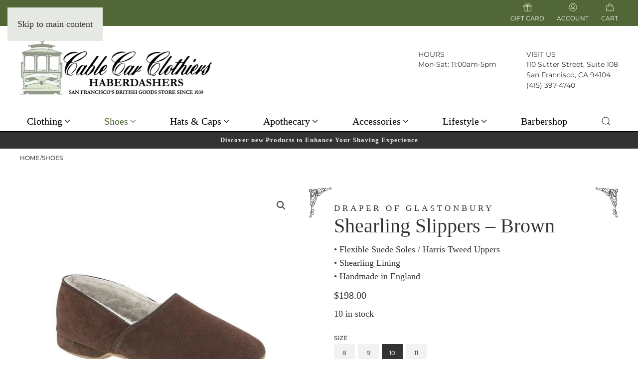

--- FILE ---
content_type: text/html; charset=UTF-8
request_url: https://cablecarclothiers.com/product/shearling-slippers-brown/?v=f24485ae434a
body_size: 27629
content:
<!DOCTYPE html>
<html lang="en-US">
    <head>
        <meta charset="UTF-8">
        <meta name="viewport" content="width=device-width, initial-scale=1">
        <link rel="icon" href="/wp-content/uploads/2024/10/favicon.png" sizes="any">
                <link rel="apple-touch-icon" href="/wp-content/uploads/2024/10/apple-touch-icon.png">
                <meta name='robots' content='index, follow, max-image-preview:large, max-snippet:-1, max-video-preview:-1' />

	<!-- This site is optimized with the Yoast SEO plugin v26.6 - https://yoast.com/wordpress/plugins/seo/ -->
	<title>Shearling Slippers - Brown</title>
	<meta name="description" content="Shearling Slippers - Brown by Draper of Glastonbury. Classic Style. Flexible Suede Soles. Suede Uppers. Shearling Lining. Handmade in England." />
	<link rel="canonical" href="https://cablecarclothiers.com/product/shearling-slippers-brown/" />
	<meta property="og:locale" content="en_US" />
	<meta property="og:type" content="article" />
	<meta property="og:title" content="Shearling Slippers - Brown" />
	<meta property="og:description" content="Shearling Slippers - Brown by Draper of Glastonbury. Classic Style. Flexible Suede Soles. Suede Uppers. Shearling Lining. Handmade in England." />
	<meta property="og:url" content="https://cablecarclothiers.com/product/shearling-slippers-brown/" />
	<meta property="og:site_name" content="Cable Car Clothiers" />
	<meta property="article:publisher" content="https://www.facebook.com/CableCarClothiers/" />
	<meta property="article:modified_time" content="2025-10-13T23:10:58+00:00" />
	<meta property="og:image" content="https://cablecarclothiers.com/wp-content/uploads/2022/10/DraperOfGlastonbury_0012_Anton-Shearling-Slipper-Brown.jpg" />
	<meta property="og:image:width" content="1000" />
	<meta property="og:image:height" content="1000" />
	<meta property="og:image:type" content="image/jpeg" />
	<meta name="twitter:card" content="summary_large_image" />
	<meta name="twitter:label1" content="Est. reading time" />
	<meta name="twitter:data1" content="1 minute" />
	<script type="application/ld+json" class="yoast-schema-graph">{"@context":"https://schema.org","@graph":[{"@type":"WebPage","@id":"https://cablecarclothiers.com/product/shearling-slippers-brown/","url":"https://cablecarclothiers.com/product/shearling-slippers-brown/","name":"Shearling Slippers - Brown","isPartOf":{"@id":"https://cablecarclothiers.com/#website"},"primaryImageOfPage":{"@id":"https://cablecarclothiers.com/product/shearling-slippers-brown/#primaryimage"},"image":{"@id":"https://cablecarclothiers.com/product/shearling-slippers-brown/#primaryimage"},"thumbnailUrl":"https://cablecarclothiers.com/wp-content/uploads/2022/10/DraperOfGlastonbury_0012_Anton-Shearling-Slipper-Brown.jpg","datePublished":"2022-10-13T21:03:41+00:00","dateModified":"2025-10-13T23:10:58+00:00","description":"Shearling Slippers - Brown by Draper of Glastonbury. Classic Style. Flexible Suede Soles. Suede Uppers. Shearling Lining. Handmade in England.","breadcrumb":{"@id":"https://cablecarclothiers.com/product/shearling-slippers-brown/#breadcrumb"},"inLanguage":"en-US","potentialAction":[{"@type":"ReadAction","target":["https://cablecarclothiers.com/product/shearling-slippers-brown/"]}]},{"@type":"ImageObject","inLanguage":"en-US","@id":"https://cablecarclothiers.com/product/shearling-slippers-brown/#primaryimage","url":"https://cablecarclothiers.com/wp-content/uploads/2022/10/DraperOfGlastonbury_0012_Anton-Shearling-Slipper-Brown.jpg","contentUrl":"https://cablecarclothiers.com/wp-content/uploads/2022/10/DraperOfGlastonbury_0012_Anton-Shearling-Slipper-Brown.jpg","width":1000,"height":1000,"caption":"Shearling Slippers by Draper of Glastonbury."},{"@type":"BreadcrumbList","@id":"https://cablecarclothiers.com/product/shearling-slippers-brown/#breadcrumb","itemListElement":[{"@type":"ListItem","position":1,"name":"Home","item":"https://cablecarclothiers.com/"},{"@type":"ListItem","position":2,"name":"Shop","item":"https://cablecarclothiers.com/shop/"},{"@type":"ListItem","position":3,"name":"Shearling Slippers – Brown"}]},{"@type":"WebSite","@id":"https://cablecarclothiers.com/#website","url":"https://cablecarclothiers.com/","name":"Cable Car Clothiers","description":"San Francisco&#039;s British Goods Store Since 1939","publisher":{"@id":"https://cablecarclothiers.com/#organization"},"potentialAction":[{"@type":"SearchAction","target":{"@type":"EntryPoint","urlTemplate":"https://cablecarclothiers.com/?s={search_term_string}"},"query-input":{"@type":"PropertyValueSpecification","valueRequired":true,"valueName":"search_term_string"}}],"inLanguage":"en-US"},{"@type":"Organization","@id":"https://cablecarclothiers.com/#organization","name":"Cable Car Clothiers","url":"https://cablecarclothiers.com/","logo":{"@type":"ImageObject","inLanguage":"en-US","@id":"https://cablecarclothiers.com/#/schema/logo/image/","url":"https://cablecarclothiers.com/wp-content/uploads/2024/04/logo-Cable-Car-Clothiers-696x696-1.jpg","contentUrl":"https://cablecarclothiers.com/wp-content/uploads/2024/04/logo-Cable-Car-Clothiers-696x696-1.jpg","width":696,"height":696,"caption":"Cable Car Clothiers"},"image":{"@id":"https://cablecarclothiers.com/#/schema/logo/image/"},"sameAs":["https://www.facebook.com/CableCarClothiers/","https://twitter.com/cablecar1939","https://www.instagram.com/cable_car_clothiers/"]}]}</script>
	<!-- / Yoast SEO plugin. -->


<link rel="alternate" type="application/rss+xml" title="Cable Car Clothiers &raquo; Feed" href="https://cablecarclothiers.com/feed/" />
<link rel="alternate" type="application/rss+xml" title="Cable Car Clothiers &raquo; Comments Feed" href="https://cablecarclothiers.com/comments/feed/" />
<script>
window._wpemojiSettings = {"baseUrl":"https:\/\/s.w.org\/images\/core\/emoji\/16.0.1\/72x72\/","ext":".png","svgUrl":"https:\/\/s.w.org\/images\/core\/emoji\/16.0.1\/svg\/","svgExt":".svg","source":{"concatemoji":"https:\/\/cablecarclothiers.com\/wp-includes\/js\/wp-emoji-release.min.js?ver=6.8.3"}};
/*! This file is auto-generated */
!function(s,n){var o,i,e;function c(e){try{var t={supportTests:e,timestamp:(new Date).valueOf()};sessionStorage.setItem(o,JSON.stringify(t))}catch(e){}}function p(e,t,n){e.clearRect(0,0,e.canvas.width,e.canvas.height),e.fillText(t,0,0);var t=new Uint32Array(e.getImageData(0,0,e.canvas.width,e.canvas.height).data),a=(e.clearRect(0,0,e.canvas.width,e.canvas.height),e.fillText(n,0,0),new Uint32Array(e.getImageData(0,0,e.canvas.width,e.canvas.height).data));return t.every(function(e,t){return e===a[t]})}function u(e,t){e.clearRect(0,0,e.canvas.width,e.canvas.height),e.fillText(t,0,0);for(var n=e.getImageData(16,16,1,1),a=0;a<n.data.length;a++)if(0!==n.data[a])return!1;return!0}function f(e,t,n,a){switch(t){case"flag":return n(e,"\ud83c\udff3\ufe0f\u200d\u26a7\ufe0f","\ud83c\udff3\ufe0f\u200b\u26a7\ufe0f")?!1:!n(e,"\ud83c\udde8\ud83c\uddf6","\ud83c\udde8\u200b\ud83c\uddf6")&&!n(e,"\ud83c\udff4\udb40\udc67\udb40\udc62\udb40\udc65\udb40\udc6e\udb40\udc67\udb40\udc7f","\ud83c\udff4\u200b\udb40\udc67\u200b\udb40\udc62\u200b\udb40\udc65\u200b\udb40\udc6e\u200b\udb40\udc67\u200b\udb40\udc7f");case"emoji":return!a(e,"\ud83e\udedf")}return!1}function g(e,t,n,a){var r="undefined"!=typeof WorkerGlobalScope&&self instanceof WorkerGlobalScope?new OffscreenCanvas(300,150):s.createElement("canvas"),o=r.getContext("2d",{willReadFrequently:!0}),i=(o.textBaseline="top",o.font="600 32px Arial",{});return e.forEach(function(e){i[e]=t(o,e,n,a)}),i}function t(e){var t=s.createElement("script");t.src=e,t.defer=!0,s.head.appendChild(t)}"undefined"!=typeof Promise&&(o="wpEmojiSettingsSupports",i=["flag","emoji"],n.supports={everything:!0,everythingExceptFlag:!0},e=new Promise(function(e){s.addEventListener("DOMContentLoaded",e,{once:!0})}),new Promise(function(t){var n=function(){try{var e=JSON.parse(sessionStorage.getItem(o));if("object"==typeof e&&"number"==typeof e.timestamp&&(new Date).valueOf()<e.timestamp+604800&&"object"==typeof e.supportTests)return e.supportTests}catch(e){}return null}();if(!n){if("undefined"!=typeof Worker&&"undefined"!=typeof OffscreenCanvas&&"undefined"!=typeof URL&&URL.createObjectURL&&"undefined"!=typeof Blob)try{var e="postMessage("+g.toString()+"("+[JSON.stringify(i),f.toString(),p.toString(),u.toString()].join(",")+"));",a=new Blob([e],{type:"text/javascript"}),r=new Worker(URL.createObjectURL(a),{name:"wpTestEmojiSupports"});return void(r.onmessage=function(e){c(n=e.data),r.terminate(),t(n)})}catch(e){}c(n=g(i,f,p,u))}t(n)}).then(function(e){for(var t in e)n.supports[t]=e[t],n.supports.everything=n.supports.everything&&n.supports[t],"flag"!==t&&(n.supports.everythingExceptFlag=n.supports.everythingExceptFlag&&n.supports[t]);n.supports.everythingExceptFlag=n.supports.everythingExceptFlag&&!n.supports.flag,n.DOMReady=!1,n.readyCallback=function(){n.DOMReady=!0}}).then(function(){return e}).then(function(){var e;n.supports.everything||(n.readyCallback(),(e=n.source||{}).concatemoji?t(e.concatemoji):e.wpemoji&&e.twemoji&&(t(e.twemoji),t(e.wpemoji)))}))}((window,document),window._wpemojiSettings);
</script>
<link rel='stylesheet' id='wc-authorize-net-cim-credit-card-checkout-block-css' href='https://cablecarclothiers.com/wp-content/plugins/woocommerce-gateway-authorize-net-cim/assets/css/blocks/wc-authorize-net-cim-checkout-block.css?ver=1769061874' media='all' />
<link rel='stylesheet' id='wc-authorize-net-cim-echeck-checkout-block-css' href='https://cablecarclothiers.com/wp-content/plugins/woocommerce-gateway-authorize-net-cim/assets/css/blocks/wc-authorize-net-cim-checkout-block.css?ver=1769061874' media='all' />
<style id='wp-emoji-styles-inline-css'>

	img.wp-smiley, img.emoji {
		display: inline !important;
		border: none !important;
		box-shadow: none !important;
		height: 1em !important;
		width: 1em !important;
		margin: 0 0.07em !important;
		vertical-align: -0.1em !important;
		background: none !important;
		padding: 0 !important;
	}
</style>
<link rel='stylesheet' id='wp-block-library-css' href='https://cablecarclothiers.com/wp-includes/css/dist/block-library/style.min.css?ver=6.8.3' media='all' />
<style id='classic-theme-styles-inline-css'>
/*! This file is auto-generated */
.wp-block-button__link{color:#fff;background-color:#32373c;border-radius:9999px;box-shadow:none;text-decoration:none;padding:calc(.667em + 2px) calc(1.333em + 2px);font-size:1.125em}.wp-block-file__button{background:#32373c;color:#fff;text-decoration:none}
</style>
<style id='global-styles-inline-css'>
:root{--wp--preset--aspect-ratio--square: 1;--wp--preset--aspect-ratio--4-3: 4/3;--wp--preset--aspect-ratio--3-4: 3/4;--wp--preset--aspect-ratio--3-2: 3/2;--wp--preset--aspect-ratio--2-3: 2/3;--wp--preset--aspect-ratio--16-9: 16/9;--wp--preset--aspect-ratio--9-16: 9/16;--wp--preset--color--black: #000000;--wp--preset--color--cyan-bluish-gray: #abb8c3;--wp--preset--color--white: #ffffff;--wp--preset--color--pale-pink: #f78da7;--wp--preset--color--vivid-red: #cf2e2e;--wp--preset--color--luminous-vivid-orange: #ff6900;--wp--preset--color--luminous-vivid-amber: #fcb900;--wp--preset--color--light-green-cyan: #7bdcb5;--wp--preset--color--vivid-green-cyan: #00d084;--wp--preset--color--pale-cyan-blue: #8ed1fc;--wp--preset--color--vivid-cyan-blue: #0693e3;--wp--preset--color--vivid-purple: #9b51e0;--wp--preset--gradient--vivid-cyan-blue-to-vivid-purple: linear-gradient(135deg,rgba(6,147,227,1) 0%,rgb(155,81,224) 100%);--wp--preset--gradient--light-green-cyan-to-vivid-green-cyan: linear-gradient(135deg,rgb(122,220,180) 0%,rgb(0,208,130) 100%);--wp--preset--gradient--luminous-vivid-amber-to-luminous-vivid-orange: linear-gradient(135deg,rgba(252,185,0,1) 0%,rgba(255,105,0,1) 100%);--wp--preset--gradient--luminous-vivid-orange-to-vivid-red: linear-gradient(135deg,rgba(255,105,0,1) 0%,rgb(207,46,46) 100%);--wp--preset--gradient--very-light-gray-to-cyan-bluish-gray: linear-gradient(135deg,rgb(238,238,238) 0%,rgb(169,184,195) 100%);--wp--preset--gradient--cool-to-warm-spectrum: linear-gradient(135deg,rgb(74,234,220) 0%,rgb(151,120,209) 20%,rgb(207,42,186) 40%,rgb(238,44,130) 60%,rgb(251,105,98) 80%,rgb(254,248,76) 100%);--wp--preset--gradient--blush-light-purple: linear-gradient(135deg,rgb(255,206,236) 0%,rgb(152,150,240) 100%);--wp--preset--gradient--blush-bordeaux: linear-gradient(135deg,rgb(254,205,165) 0%,rgb(254,45,45) 50%,rgb(107,0,62) 100%);--wp--preset--gradient--luminous-dusk: linear-gradient(135deg,rgb(255,203,112) 0%,rgb(199,81,192) 50%,rgb(65,88,208) 100%);--wp--preset--gradient--pale-ocean: linear-gradient(135deg,rgb(255,245,203) 0%,rgb(182,227,212) 50%,rgb(51,167,181) 100%);--wp--preset--gradient--electric-grass: linear-gradient(135deg,rgb(202,248,128) 0%,rgb(113,206,126) 100%);--wp--preset--gradient--midnight: linear-gradient(135deg,rgb(2,3,129) 0%,rgb(40,116,252) 100%);--wp--preset--font-size--small: 13px;--wp--preset--font-size--medium: 20px;--wp--preset--font-size--large: 36px;--wp--preset--font-size--x-large: 42px;--wp--preset--spacing--20: 0.44rem;--wp--preset--spacing--30: 0.67rem;--wp--preset--spacing--40: 1rem;--wp--preset--spacing--50: 1.5rem;--wp--preset--spacing--60: 2.25rem;--wp--preset--spacing--70: 3.38rem;--wp--preset--spacing--80: 5.06rem;--wp--preset--shadow--natural: 6px 6px 9px rgba(0, 0, 0, 0.2);--wp--preset--shadow--deep: 12px 12px 50px rgba(0, 0, 0, 0.4);--wp--preset--shadow--sharp: 6px 6px 0px rgba(0, 0, 0, 0.2);--wp--preset--shadow--outlined: 6px 6px 0px -3px rgba(255, 255, 255, 1), 6px 6px rgba(0, 0, 0, 1);--wp--preset--shadow--crisp: 6px 6px 0px rgba(0, 0, 0, 1);}:where(.is-layout-flex){gap: 0.5em;}:where(.is-layout-grid){gap: 0.5em;}body .is-layout-flex{display: flex;}.is-layout-flex{flex-wrap: wrap;align-items: center;}.is-layout-flex > :is(*, div){margin: 0;}body .is-layout-grid{display: grid;}.is-layout-grid > :is(*, div){margin: 0;}:where(.wp-block-columns.is-layout-flex){gap: 2em;}:where(.wp-block-columns.is-layout-grid){gap: 2em;}:where(.wp-block-post-template.is-layout-flex){gap: 1.25em;}:where(.wp-block-post-template.is-layout-grid){gap: 1.25em;}.has-black-color{color: var(--wp--preset--color--black) !important;}.has-cyan-bluish-gray-color{color: var(--wp--preset--color--cyan-bluish-gray) !important;}.has-white-color{color: var(--wp--preset--color--white) !important;}.has-pale-pink-color{color: var(--wp--preset--color--pale-pink) !important;}.has-vivid-red-color{color: var(--wp--preset--color--vivid-red) !important;}.has-luminous-vivid-orange-color{color: var(--wp--preset--color--luminous-vivid-orange) !important;}.has-luminous-vivid-amber-color{color: var(--wp--preset--color--luminous-vivid-amber) !important;}.has-light-green-cyan-color{color: var(--wp--preset--color--light-green-cyan) !important;}.has-vivid-green-cyan-color{color: var(--wp--preset--color--vivid-green-cyan) !important;}.has-pale-cyan-blue-color{color: var(--wp--preset--color--pale-cyan-blue) !important;}.has-vivid-cyan-blue-color{color: var(--wp--preset--color--vivid-cyan-blue) !important;}.has-vivid-purple-color{color: var(--wp--preset--color--vivid-purple) !important;}.has-black-background-color{background-color: var(--wp--preset--color--black) !important;}.has-cyan-bluish-gray-background-color{background-color: var(--wp--preset--color--cyan-bluish-gray) !important;}.has-white-background-color{background-color: var(--wp--preset--color--white) !important;}.has-pale-pink-background-color{background-color: var(--wp--preset--color--pale-pink) !important;}.has-vivid-red-background-color{background-color: var(--wp--preset--color--vivid-red) !important;}.has-luminous-vivid-orange-background-color{background-color: var(--wp--preset--color--luminous-vivid-orange) !important;}.has-luminous-vivid-amber-background-color{background-color: var(--wp--preset--color--luminous-vivid-amber) !important;}.has-light-green-cyan-background-color{background-color: var(--wp--preset--color--light-green-cyan) !important;}.has-vivid-green-cyan-background-color{background-color: var(--wp--preset--color--vivid-green-cyan) !important;}.has-pale-cyan-blue-background-color{background-color: var(--wp--preset--color--pale-cyan-blue) !important;}.has-vivid-cyan-blue-background-color{background-color: var(--wp--preset--color--vivid-cyan-blue) !important;}.has-vivid-purple-background-color{background-color: var(--wp--preset--color--vivid-purple) !important;}.has-black-border-color{border-color: var(--wp--preset--color--black) !important;}.has-cyan-bluish-gray-border-color{border-color: var(--wp--preset--color--cyan-bluish-gray) !important;}.has-white-border-color{border-color: var(--wp--preset--color--white) !important;}.has-pale-pink-border-color{border-color: var(--wp--preset--color--pale-pink) !important;}.has-vivid-red-border-color{border-color: var(--wp--preset--color--vivid-red) !important;}.has-luminous-vivid-orange-border-color{border-color: var(--wp--preset--color--luminous-vivid-orange) !important;}.has-luminous-vivid-amber-border-color{border-color: var(--wp--preset--color--luminous-vivid-amber) !important;}.has-light-green-cyan-border-color{border-color: var(--wp--preset--color--light-green-cyan) !important;}.has-vivid-green-cyan-border-color{border-color: var(--wp--preset--color--vivid-green-cyan) !important;}.has-pale-cyan-blue-border-color{border-color: var(--wp--preset--color--pale-cyan-blue) !important;}.has-vivid-cyan-blue-border-color{border-color: var(--wp--preset--color--vivid-cyan-blue) !important;}.has-vivid-purple-border-color{border-color: var(--wp--preset--color--vivid-purple) !important;}.has-vivid-cyan-blue-to-vivid-purple-gradient-background{background: var(--wp--preset--gradient--vivid-cyan-blue-to-vivid-purple) !important;}.has-light-green-cyan-to-vivid-green-cyan-gradient-background{background: var(--wp--preset--gradient--light-green-cyan-to-vivid-green-cyan) !important;}.has-luminous-vivid-amber-to-luminous-vivid-orange-gradient-background{background: var(--wp--preset--gradient--luminous-vivid-amber-to-luminous-vivid-orange) !important;}.has-luminous-vivid-orange-to-vivid-red-gradient-background{background: var(--wp--preset--gradient--luminous-vivid-orange-to-vivid-red) !important;}.has-very-light-gray-to-cyan-bluish-gray-gradient-background{background: var(--wp--preset--gradient--very-light-gray-to-cyan-bluish-gray) !important;}.has-cool-to-warm-spectrum-gradient-background{background: var(--wp--preset--gradient--cool-to-warm-spectrum) !important;}.has-blush-light-purple-gradient-background{background: var(--wp--preset--gradient--blush-light-purple) !important;}.has-blush-bordeaux-gradient-background{background: var(--wp--preset--gradient--blush-bordeaux) !important;}.has-luminous-dusk-gradient-background{background: var(--wp--preset--gradient--luminous-dusk) !important;}.has-pale-ocean-gradient-background{background: var(--wp--preset--gradient--pale-ocean) !important;}.has-electric-grass-gradient-background{background: var(--wp--preset--gradient--electric-grass) !important;}.has-midnight-gradient-background{background: var(--wp--preset--gradient--midnight) !important;}.has-small-font-size{font-size: var(--wp--preset--font-size--small) !important;}.has-medium-font-size{font-size: var(--wp--preset--font-size--medium) !important;}.has-large-font-size{font-size: var(--wp--preset--font-size--large) !important;}.has-x-large-font-size{font-size: var(--wp--preset--font-size--x-large) !important;}
:where(.wp-block-post-template.is-layout-flex){gap: 1.25em;}:where(.wp-block-post-template.is-layout-grid){gap: 1.25em;}
:where(.wp-block-columns.is-layout-flex){gap: 2em;}:where(.wp-block-columns.is-layout-grid){gap: 2em;}
:root :where(.wp-block-pullquote){font-size: 1.5em;line-height: 1.6;}
</style>
<link rel='stylesheet' id='widgetopts-styles-css' href='https://cablecarclothiers.com/wp-content/plugins/widget-options/assets/css/widget-options.css?ver=4.1.3' media='all' />
<link rel='stylesheet' id='wcva-frontend-css' href='https://cablecarclothiers.com/wp-content/plugins/woocommerce-colororimage-variation-select/assets/css/front-end.css?ver=6.8.3' media='all' />
<link rel='stylesheet' id='powerTip-css' href='https://cablecarclothiers.com/wp-content/plugins/woocommerce-colororimage-variation-select/assets/css/powerTip.css?ver=6.8.3' media='all' />
<link rel='stylesheet' id='wcva-shop-frontend-css' href='https://cablecarclothiers.com/wp-content/plugins/woocommerce-colororimage-variation-select/assets/css/shop-frontend.css?ver=6.8.3' media='all' />
<link rel='stylesheet' id='photoswipe-css' href='https://cablecarclothiers.com/wp-content/plugins/woocommerce/assets/css/photoswipe/photoswipe.min.css?ver=10.4.2' media='all' />
<link rel='stylesheet' id='photoswipe-default-skin-css' href='https://cablecarclothiers.com/wp-content/plugins/woocommerce/assets/css/photoswipe/default-skin/default-skin.min.css?ver=10.4.2' media='all' />
<style id='woocommerce-inline-inline-css'>
.woocommerce form .form-row .required { visibility: visible; }
</style>
<link rel='stylesheet' id='wt-woocommerce-related-products-css' href='https://cablecarclothiers.com/wp-content/plugins/wt-woocommerce-related-products/public/css/custom-related-products-public.css?ver=1.7.6' media='all' />
<link rel='stylesheet' id='carousel-css-css' href='https://cablecarclothiers.com/wp-content/plugins/wt-woocommerce-related-products/public/css/owl.carousel.min.css?ver=1.7.6' media='all' />
<link rel='stylesheet' id='carousel-theme-css-css' href='https://cablecarclothiers.com/wp-content/plugins/wt-woocommerce-related-products/public/css/owl.theme.default.min.css?ver=1.7.6' media='all' />
<link rel='stylesheet' id='brands-styles-css' href='https://cablecarclothiers.com/wp-content/plugins/woocommerce/assets/css/brands.css?ver=10.4.2' media='all' />
<link rel='stylesheet' id='sv-wc-payment-gateway-payment-form-v5_15_12-css' href='https://cablecarclothiers.com/wp-content/plugins/woocommerce-gateway-authorize-net-cim/vendor/skyverge/wc-plugin-framework/woocommerce/payment-gateway/assets/css/frontend/sv-wc-payment-gateway-payment-form.min.css?ver=5.15.12' media='all' />
<link href="https://cablecarclothiers.com/wp-content/themes/yootheme/css/theme.1.css?ver=1758206659" rel="stylesheet">
<script type="text/template" id="tmpl-variation-template">
	<div class="woocommerce-variation-description">{{{ data.variation.variation_description }}}</div>
	<div class="woocommerce-variation-price">{{{ data.variation.price_html }}}</div>
	<div class="woocommerce-variation-availability">{{{ data.variation.availability_html }}}</div>
</script>
<script type="text/template" id="tmpl-unavailable-variation-template">
	<p role="alert">Sorry, this product is unavailable. Please choose a different combination.</p>
</script>
<script src="https://cablecarclothiers.com/wp-includes/js/jquery/jquery.min.js?ver=3.7.1" id="jquery-core-js"></script>
<script src="https://cablecarclothiers.com/wp-includes/js/jquery/jquery-migrate.min.js?ver=3.4.1" id="jquery-migrate-js"></script>
<script id="wcva-shop-frontend-js-extra">
var wcva_shop = {"left_icon":"https:\/\/cablecarclothiers.com\/wp-content\/plugins\/woocommerce-colororimage-variation-select\/assets\/images\/left-arrow.png","right_icon":"https:\/\/cablecarclothiers.com\/wp-content\/plugins\/woocommerce-colororimage-variation-select\/assets\/images\/right-arrow.png","enable_slider":"no","slider_no":""};
</script>
<script src="https://cablecarclothiers.com/wp-content/plugins/woocommerce-colororimage-variation-select/assets/js/shop-frontend.js?ver=6.8.3" id="wcva-shop-frontend-js"></script>
<script src="https://cablecarclothiers.com/wp-content/plugins/woocommerce/assets/js/jquery-blockui/jquery.blockUI.min.js?ver=2.7.0-wc.10.4.2" id="wc-jquery-blockui-js" defer data-wp-strategy="defer"></script>
<script id="wc-add-to-cart-js-extra">
var wc_add_to_cart_params = {"ajax_url":"\/wp-admin\/admin-ajax.php","wc_ajax_url":"\/?wc-ajax=%%endpoint%%","i18n_view_cart":"View cart","cart_url":"https:\/\/cablecarclothiers.com\/cart\/","is_cart":"","cart_redirect_after_add":"no"};
</script>
<script src="https://cablecarclothiers.com/wp-content/plugins/woocommerce/assets/js/frontend/add-to-cart.min.js?ver=10.4.2" id="wc-add-to-cart-js" defer data-wp-strategy="defer"></script>
<script src="https://cablecarclothiers.com/wp-content/plugins/woocommerce/assets/js/zoom/jquery.zoom.min.js?ver=1.7.21-wc.10.4.2" id="wc-zoom-js" defer data-wp-strategy="defer"></script>
<script src="https://cablecarclothiers.com/wp-content/plugins/woocommerce/assets/js/flexslider/jquery.flexslider.min.js?ver=2.7.2-wc.10.4.2" id="wc-flexslider-js" defer data-wp-strategy="defer"></script>
<script src="https://cablecarclothiers.com/wp-content/plugins/woocommerce/assets/js/photoswipe/photoswipe.min.js?ver=4.1.1-wc.10.4.2" id="wc-photoswipe-js" defer data-wp-strategy="defer"></script>
<script src="https://cablecarclothiers.com/wp-content/plugins/woocommerce/assets/js/photoswipe/photoswipe-ui-default.min.js?ver=4.1.1-wc.10.4.2" id="wc-photoswipe-ui-default-js" defer data-wp-strategy="defer"></script>
<script id="wc-single-product-js-extra">
var wc_single_product_params = {"i18n_required_rating_text":"Please select a rating","i18n_rating_options":["1 of 5 stars","2 of 5 stars","3 of 5 stars","4 of 5 stars","5 of 5 stars"],"i18n_product_gallery_trigger_text":"View full-screen image gallery","review_rating_required":"yes","flexslider":{"rtl":false,"animation":"slide","smoothHeight":true,"directionNav":false,"controlNav":"thumbnails","slideshow":false,"animationSpeed":500,"animationLoop":false,"allowOneSlide":false},"zoom_enabled":"1","zoom_options":[],"photoswipe_enabled":"1","photoswipe_options":{"shareEl":false,"closeOnScroll":false,"history":false,"hideAnimationDuration":0,"showAnimationDuration":0},"flexslider_enabled":"1"};
</script>
<script src="https://cablecarclothiers.com/wp-content/plugins/woocommerce/assets/js/frontend/single-product.min.js?ver=10.4.2" id="wc-single-product-js" defer data-wp-strategy="defer"></script>
<script src="https://cablecarclothiers.com/wp-content/plugins/woocommerce/assets/js/js-cookie/js.cookie.min.js?ver=2.1.4-wc.10.4.2" id="wc-js-cookie-js" defer data-wp-strategy="defer"></script>
<script id="woocommerce-js-extra">
var woocommerce_params = {"ajax_url":"\/wp-admin\/admin-ajax.php","wc_ajax_url":"\/?wc-ajax=%%endpoint%%","i18n_password_show":"Show password","i18n_password_hide":"Hide password"};
</script>
<script src="https://cablecarclothiers.com/wp-content/plugins/woocommerce/assets/js/frontend/woocommerce.min.js?ver=10.4.2" id="woocommerce-js" defer data-wp-strategy="defer"></script>
<script src="https://cablecarclothiers.com/wp-content/plugins/wt-woocommerce-related-products/public/js/custom-related-products-public.js?ver=1.7.6" id="wt-woocommerce-related-products-js"></script>
<script src="https://cablecarclothiers.com/wp-content/plugins/wt-woocommerce-related-products/public/js/wt_owl_carousel.js?ver=1.7.6" id="wt-owl-js-js"></script>
<link rel="https://api.w.org/" href="https://cablecarclothiers.com/wp-json/" /><link rel="alternate" title="JSON" type="application/json" href="https://cablecarclothiers.com/wp-json/wp/v2/product/21624" /><link rel="EditURI" type="application/rsd+xml" title="RSD" href="https://cablecarclothiers.com/xmlrpc.php?rsd" />
<link rel='shortlink' href='https://cablecarclothiers.com/?p=21624' />
<link rel="alternate" title="oEmbed (JSON)" type="application/json+oembed" href="https://cablecarclothiers.com/wp-json/oembed/1.0/embed?url=https%3A%2F%2Fcablecarclothiers.com%2Fproduct%2Fshearling-slippers-brown%2F" />
<link rel="alternate" title="oEmbed (XML)" type="text/xml+oembed" href="https://cablecarclothiers.com/wp-json/oembed/1.0/embed?url=https%3A%2F%2Fcablecarclothiers.com%2Fproduct%2Fshearling-slippers-brown%2F&#038;format=xml" />
<meta name="generator" content="Rogue Website"><script>  var el_i13_login_captcha=null; var el_i13_register_captcha=null; </script>	<!-- Google Tag Manager -->
	<script>(function(w,d,s,l,i){w[l]=w[l]||[];w[l].push({'gtm.start':
	new Date().getTime(),event:'gtm.js'});var f=d.getElementsByTagName(s)[0],
	j=d.createElement(s),dl=l!='dataLayer'?'&l='+l:'';j.async=true;j.src=
	'https://www.googletagmanager.com/gtm.js?id='+i+dl;f.parentNode.insertBefore(j,f);
	})(window,document,'script','dataLayer','GTM-T5K87B4');</script>
	<!-- End Google Tag Manager -->
	<noscript><style>.woocommerce-product-gallery{ opacity: 1 !important; }</style></noscript>
	
<meta name="facebook-domain-verification" content="i91tsi1hxpjd5qxi0u2otcsr8puozn">
<style type="text/css" id="filter-everything-inline-css">.wpc-orderby-select{width:100%}.wpc-filters-open-button-container{display:none}.wpc-debug-message{padding:16px;font-size:14px;border:1px dashed #ccc;margin-bottom:20px}.wpc-debug-title{visibility:hidden}.wpc-button-inner,.wpc-chip-content{display:flex;align-items:center}.wpc-icon-html-wrapper{position:relative;margin-right:10px;top:2px}.wpc-icon-html-wrapper span{display:block;height:1px;width:18px;border-radius:3px;background:#2c2d33;margin-bottom:4px;position:relative}span.wpc-icon-line-1:after,span.wpc-icon-line-2:after,span.wpc-icon-line-3:after{content:"";display:block;width:3px;height:3px;border:1px solid #2c2d33;background-color:#fff;position:absolute;top:-2px;box-sizing:content-box}span.wpc-icon-line-3:after{border-radius:50%;left:2px}span.wpc-icon-line-1:after{border-radius:50%;left:5px}span.wpc-icon-line-2:after{border-radius:50%;left:12px}body .wpc-filters-open-button-container a.wpc-filters-open-widget,body .wpc-filters-open-button-container a.wpc-open-close-filters-button{display:inline-block;text-align:left;border:1px solid #2c2d33;border-radius:2px;line-height:1.5;padding:7px 12px;background-color:transparent;color:#2c2d33;box-sizing:border-box;text-decoration:none!important;font-weight:400;transition:none;position:relative}@media screen and (max-width:768px){.wpc_show_bottom_widget .wpc-filters-open-button-container,.wpc_show_open_close_button .wpc-filters-open-button-container{display:block}.wpc_show_bottom_widget .wpc-filters-open-button-container{margin-top:1em;margin-bottom:1em}}</style>
<script src="https://cablecarclothiers.com/wp-content/themes/yootheme/vendor/assets/uikit/dist/js/uikit.js?ver=4.5.28"></script>
<script src="https://cablecarclothiers.com/wp-content/themes/yootheme/vendor/assets/uikit/dist/js/uikit-icons-fuse.min.js?ver=4.5.28"></script>
<script src="https://cablecarclothiers.com/wp-content/themes/yootheme/js/theme.js?ver=4.5.28"></script>
<script>window.yootheme ||= {}; var $theme = yootheme.theme = {"i18n":{"close":{"label":"Close","0":"yootheme"},"totop":{"label":"Back to top","0":"yootheme"},"marker":{"label":"Open","0":"yootheme"},"navbarToggleIcon":{"label":"Open menu","0":"yootheme"},"paginationPrevious":{"label":"Previous page","0":"yootheme"},"paginationNext":{"label":"Next page","0":"yootheme"},"searchIcon":{"toggle":"Open Search","submit":"Submit Search"},"slider":{"next":"Next slide","previous":"Previous slide","slideX":"Slide %s","slideLabel":"%s of %s"},"slideshow":{"next":"Next slide","previous":"Previous slide","slideX":"Slide %s","slideLabel":"%s of %s"},"lightboxPanel":{"next":"Next slide","previous":"Previous slide","slideLabel":"%s of %s","close":"Close"}}};</script>
<script>jQuery(document).ready(function($) {     
    $('li.uk-parent,.uk-navbar-dropdown').hover(function(){     
        $('body').addClass('nav-focus');    
    },     
    function(){    
        $('body').removeClass('nav-focus');     
    });
});
//REDUCE DROPDOWN HIDE DELAY
  UIkit.mixin({
      data:{
          delayHide: 0
      }
  }, 'dropdown')
  UIkit.mixin({
      data:{
          delayHide: 0
      }
  }, 'drop')</script><link rel="icon" href="https://cablecarclothiers.com/wp-content/uploads/2019/12/cropped-site-icon-32x32.png" sizes="32x32" />
<link rel="icon" href="https://cablecarclothiers.com/wp-content/uploads/2019/12/cropped-site-icon-192x192.png" sizes="192x192" />
<link rel="apple-touch-icon" href="https://cablecarclothiers.com/wp-content/uploads/2019/12/cropped-site-icon-180x180.png" />
<meta name="msapplication-TileImage" content="https://cablecarclothiers.com/wp-content/uploads/2019/12/cropped-site-icon-270x270-1.jpg" />
    </head>
    <body class="wp-singular product-template-default single single-product postid-21624 wp-theme-yootheme wp-child-theme-yootheme-ccc  theme-yootheme woocommerce woocommerce-page woocommerce-no-js wpc_show_open_close_button">

        	<!-- Google Tag Manager (noscript) -->
	<noscript><iframe src="https://www.googletagmanager.com/ns.html?id=GTM-T5K87B4"
	height="0" width="0" style="display:none;visibility:hidden"></iframe></noscript>
	<!-- End Google Tag Manager (noscript) -->

        <div class="uk-hidden-visually uk-notification uk-notification-top-left uk-width-auto">
            <div class="uk-notification-message">
                <a href="#tm-main" class="uk-link-reset">Skip to main content</a>
            </div>
        </div>

        
        
        <div class="tm-page">

                        


<header class="tm-header-mobile uk-hidden@m">


        <div uk-sticky show-on-up animation="uk-animation-slide-top" cls-active="uk-navbar-sticky" sel-target=".uk-navbar-container">
    
        <div class="uk-navbar-container">

            <div class="uk-container uk-container-expand">
                <nav class="uk-navbar" uk-navbar="{&quot;align&quot;:&quot;left&quot;,&quot;container&quot;:&quot;.tm-header-mobile &gt; [uk-sticky]&quot;,&quot;boundary&quot;:&quot;.tm-header-mobile .uk-navbar-container&quot;,&quot;target-y&quot;:&quot;.tm-header-mobile .uk-navbar-container&quot;,&quot;dropbar&quot;:true,&quot;dropbar-anchor&quot;:&quot;.tm-header-mobile .uk-navbar-container&quot;,&quot;dropbar-transparent-mode&quot;:&quot;remove&quot;}">

                                        <div class="uk-navbar-left ">

                        
                                                    

    <a class="uk-navbar-toggle" href="#search-0-search" uk-search-icon uk-toggle></a>

    <div uk-modal id="search-0-search" class="uk-modal">
        <div class="uk-modal-dialog uk-modal-body">

            
            
                <form id="search-0" action="https://cablecarclothiers.com/" method="get" role="search" class="uk-search uk-width-1-1 uk-search-medium"><span uk-search-icon></span><input name="s" placeholder="Search" required aria-label="Search" type="search" class="uk-search-input" autofocus uk-search="{&quot;target&quot;:&quot;#search-0-search-results&quot;,&quot;mode&quot;:&quot;modal&quot;,&quot;preventSubmit&quot;:false}"></form>
                                <div class="uk-margin uk-hidden-empty" id="search-0-search-results"></div>
                
            
        </div>
    </div>

                        
                        
                    </div>
                    
                                        <div class="uk-navbar-center">

                                                    <a href="https://cablecarclothiers.com/" aria-label="Back to home" class="uk-logo uk-navbar-item">
    <picture>
<source type="image/webp" srcset="/wp-content/themes/yootheme/cache/19/logo-Cable-Car-Clothiers-sm-191b689c.webp 172w, /wp-content/themes/yootheme/cache/67/logo-Cable-Car-Clothiers-sm-6762efe9.webp 344w" sizes="(min-width: 172px) 172px">
<img alt="Cable Car Clothiers" loading="eager" src="/wp-content/themes/yootheme/cache/88/logo-Cable-Car-Clothiers-sm-88371634.png" width="172" height="49">
</picture></a>                        
                        
                    </div>
                    
                                        <div class="uk-navbar-right">

                        
                                                    <a uk-toggle href="#tm-dialog-mobile" class="uk-navbar-toggle">

        
        <div uk-navbar-toggle-icon></div>

        
    </a>                        
                    </div>
                    
                </nav>
            </div>

        </div>

        </div>
    



        <div id="tm-dialog-mobile" uk-offcanvas="container: true; overlay: true" mode="slide" flip>
        <div class="uk-offcanvas-bar uk-flex uk-flex-column">

                        <button class="uk-offcanvas-close uk-close-large" type="button" uk-close uk-toggle="cls: uk-close-large; mode: media; media: @s"></button>
            
                        <div class="uk-margin-auto-bottom">
                
<div class="uk-grid uk-child-width-1-1" uk-grid>    <div>
<div class="uk-panel">

    
    <a href="https://cablecarclothiers.com/" aria-label="Back to home" class="uk-logo">
    <picture>
<source type="image/webp" srcset="/wp-content/themes/yootheme/cache/7f/logo-Cable-Car-Clothiers-sm-7fe0a6d9.webp 210w, /wp-content/themes/yootheme/cache/ae/logo-Cable-Car-Clothiers-sm-aef5215a.webp 349w, /wp-content/themes/yootheme/cache/20/logo-Cable-Car-Clothiers-sm-20111366.webp 350w" sizes="(min-width: 210px) 210px">
<img alt="Cable Car Clothiers" loading="eager" src="/wp-content/themes/yootheme/cache/ee/logo-Cable-Car-Clothiers-sm-eeccd871.png" width="210" height="60">
</picture></a>
</div>
</div>    <div>
<div class="uk-panel widget widget_nav_menu" id="nav_menu-13">

    
    
<ul class="uk-nav uk-nav-default uk-nav-accordion" uk-nav="targets: &gt; .js-accordion" uk-scrollspy-nav="closest: li; scroll: true;">
    
	<li class="menu-item menu-item-type-custom menu-item-object-custom menu-item-has-children js-accordion uk-parent"><a href>Clothing <span uk-nav-parent-icon></span></a>
	<ul class="uk-nav-sub">

		<li class="menu-item menu-item-type-taxonomy menu-item-object-product_cat"><a href="https://cablecarclothiers.com/product-category/clothing/denim/">Denim</a></li>
		<li class="menu-item menu-item-type-taxonomy menu-item-object-product_cat"><a href="https://cablecarclothiers.com/product-category/clothing/dress-shirts/">Dress Shirts</a></li>
		<li class="menu-item menu-item-type-taxonomy menu-item-object-product_cat"><a href="https://cablecarclothiers.com/product-category/clothing/formal-shop/">Formal Shop</a></li>
		<li class="menu-item menu-item-type-taxonomy menu-item-object-product_cat"><a href="https://cablecarclothiers.com/product-category/clothing/knitwear/">Knitwear</a></li>
		<li class="menu-item menu-item-type-taxonomy menu-item-object-product_cat"><a href="https://cablecarclothiers.com/product-category/clothing/outerwear/">Outerwear</a></li>
		<li class="menu-item menu-item-type-taxonomy menu-item-object-product_cat"><a href="https://cablecarclothiers.com/product-category/clothing/shorts-clothing/">Shorts</a></li>
		<li class="menu-item menu-item-type-taxonomy menu-item-object-product_cat"><a href="https://cablecarclothiers.com/product-category/clothing/sleepwear/">Sleepwear</a></li>
		<li class="menu-item menu-item-type-taxonomy menu-item-object-product_cat"><a href="https://cablecarclothiers.com/product-category/clothing/sport-coats/">Sport Coats</a></li>
		<li class="menu-item menu-item-type-taxonomy menu-item-object-product_cat"><a href="https://cablecarclothiers.com/product-category/clothing/sport-shirts/">Sport Shirts</a></li>
		<li class="menu-item menu-item-type-taxonomy menu-item-object-product_cat"><a href="https://cablecarclothiers.com/product-category/clothing/suits/">Suits</a></li>
		<li class="menu-item menu-item-type-taxonomy menu-item-object-product_cat"><a href="https://cablecarclothiers.com/product-category/clothing/trousers/">Trousers</a></li>
		<li class="menu-item menu-item-type-taxonomy menu-item-object-product_cat"><a href="https://cablecarclothiers.com/product-category/clothing/underwear/">Underwear</a></li></ul></li>
	<li class="menu-item menu-item-type-taxonomy menu-item-object-product_cat current-product-ancestor current-menu-parent current-product-parent uk-active"><a href="https://cablecarclothiers.com/product-category/shoes/">Shoes</a></li>
	<li class="menu-item menu-item-type-custom menu-item-object-custom menu-item-has-children js-accordion uk-parent"><a href>Hats &amp; Caps <span uk-nav-parent-icon></span></a>
	<ul class="uk-nav-sub">

		<li class="menu-item menu-item-type-taxonomy menu-item-object-product_cat"><a href="https://cablecarclothiers.com/product-category/hats-caps/baseball-caps/">Baseball Caps</a></li>
		<li class="menu-item menu-item-type-taxonomy menu-item-object-product_cat"><a href="https://cablecarclothiers.com/product-category/hats-caps/beanies/">Beanies</a></li>
		<li class="menu-item menu-item-type-taxonomy menu-item-object-product_cat"><a href="https://cablecarclothiers.com/product-category/hats-caps/berets/">Berets</a></li>
		<li class="menu-item menu-item-type-taxonomy menu-item-object-product_cat"><a href="https://cablecarclothiers.com/product-category/hats-caps/bowler-top-hats/">Bowler &amp; Top Hats</a></li>
		<li class="menu-item menu-item-type-taxonomy menu-item-object-product_cat"><a href="https://cablecarclothiers.com/product-category/hats-caps/crushable-hats/">Crushable Hats</a></li>
		<li class="menu-item menu-item-type-taxonomy menu-item-object-product_cat"><a href="https://cablecarclothiers.com/product-category/hats-caps/fedoras/">Fedoras</a></li>
		<li class="menu-item menu-item-type-taxonomy menu-item-object-product_cat"><a href="https://cablecarclothiers.com/product-category/hats-caps/flat-caps/">Flat Caps</a></li>
		<li class="menu-item menu-item-type-taxonomy menu-item-object-product_cat"><a href="https://cablecarclothiers.com/product-category/hats-caps/skipper-caps/">Skipper Caps</a></li>
		<li class="menu-item menu-item-type-taxonomy menu-item-object-product_cat"><a href="https://cablecarclothiers.com/product-category/hats-caps/straw-hats/">Straw Hats</a></li>
		<li class="menu-item menu-item-type-taxonomy menu-item-object-product_cat"><a href="https://cablecarclothiers.com/product-category/hats-caps/bucket-hats/">Bucket Hats</a></li>
		<li class="menu-item menu-item-type-taxonomy menu-item-object-product_cat"><a href="https://cablecarclothiers.com/product-category/hats-caps/western/">Western Hats</a></li></ul></li>
	<li class="menu-item menu-item-type-custom menu-item-object-custom menu-item-has-children js-accordion uk-parent"><a href>Apothecary <span uk-nav-parent-icon></span></a>
	<ul class="uk-nav-sub">

		<li class="menu-item menu-item-type-taxonomy menu-item-object-product_cat"><a href="https://cablecarclothiers.com/product-category/apothecary/body/">Body</a></li>
		<li class="menu-item menu-item-type-taxonomy menu-item-object-product_cat"><a href="https://cablecarclothiers.com/product-category/apothecary/fragrance/">Fragrance</a></li>
		<li class="menu-item menu-item-type-taxonomy menu-item-object-product_cat"><a href="https://cablecarclothiers.com/product-category/apothecary/grooming-tools/">Grooming Tools</a></li>
		<li class="menu-item menu-item-type-taxonomy menu-item-object-product_cat"><a href="https://cablecarclothiers.com/product-category/apothecary/hair/">Hair</a></li>
		<li class="menu-item menu-item-type-taxonomy menu-item-object-product_cat"><a href="https://cablecarclothiers.com/product-category/lifestyle/candy-shop/">Candy Shop</a></li>
		<li class="menu-item menu-item-type-taxonomy menu-item-object-product_cat"><a href="https://cablecarclothiers.com/product-category/apothecary/shave/">Shave</a></li>
		<li class="menu-item menu-item-type-taxonomy menu-item-object-product_cat"><a href="https://cablecarclothiers.com/product-category/lifestyle/travel/travel-kits/">Travel Kits</a></li></ul></li>
	<li class="menu-item menu-item-type-custom menu-item-object-custom menu-item-has-children js-accordion uk-parent"><a href>Accessories <span uk-nav-parent-icon></span></a>
	<ul class="uk-nav-sub">

		<li class="menu-item menu-item-type-taxonomy menu-item-object-product_cat"><a href="https://cablecarclothiers.com/product-category/accessories/ascots/">Ascots</a></li>
		<li class="menu-item menu-item-type-taxonomy menu-item-object-product_cat"><a href="https://cablecarclothiers.com/product-category/accessories/belts/">Belts</a></li>
		<li class="menu-item menu-item-type-taxonomy menu-item-object-product_cat"><a href="https://cablecarclothiers.com/product-category/accessories/bow-ties/">Bow Ties</a></li>
		<li class="menu-item menu-item-type-taxonomy menu-item-object-product_cat"><a href="https://cablecarclothiers.com/product-category/accessories/bracelets/">Bracelets</a></li>
		<li class="menu-item menu-item-type-taxonomy menu-item-object-product_cat"><a href="https://cablecarclothiers.com/product-category/accessories/braces/">Braces</a></li>
		<li class="menu-item menu-item-type-taxonomy menu-item-object-product_cat"><a href="https://cablecarclothiers.com/product-category/accessories/canes-sticks/">Canes &amp; Sticks</a></li>
		<li class="menu-item menu-item-type-taxonomy menu-item-object-product_cat"><a href="https://cablecarclothiers.com/product-category/accessories/cuff-and-collar/">Cuff and Collar</a></li>
		<li class="menu-item menu-item-type-taxonomy menu-item-object-product_cat"><a href="https://cablecarclothiers.com/product-category/accessories/cummerbund-sets/">Cummerbund Sets</a></li>
		<li class="menu-item menu-item-type-taxonomy menu-item-object-product_cat"><a href="https://cablecarclothiers.com/product-category/accessories/eyeglass-cases/">Eyeglass Cases</a></li>
		<li class="menu-item menu-item-type-taxonomy menu-item-object-product_cat"><a href="https://cablecarclothiers.com/product-category/accessories/face-coverings/">Face Coverings</a></li>
		<li class="menu-item menu-item-type-taxonomy menu-item-object-product_cat"><a href="https://cablecarclothiers.com/product-category/accessories/garters-bands/">Garters &amp; Bands</a></li>
		<li class="menu-item menu-item-type-taxonomy menu-item-object-product_cat"><a href="https://cablecarclothiers.com/product-category/accessories/gloves/">Gloves</a></li>
		<li class="menu-item menu-item-type-taxonomy menu-item-object-product_cat"><a href="https://cablecarclothiers.com/product-category/accessories/handkerchiefs/">Handkerchiefs</a></li>
		<li class="menu-item menu-item-type-taxonomy menu-item-object-product_cat"><a href="https://cablecarclothiers.com/product-category/accessories/keyrings/">Keyrings</a></li>
		<li class="menu-item menu-item-type-taxonomy menu-item-object-product_cat"><a href="https://cablecarclothiers.com/product-category/accessories/lapel-pins/">Lapel Pins</a></li>
		<li class="menu-item menu-item-type-taxonomy menu-item-object-product_cat"><a href="https://cablecarclothiers.com/product-category/accessories/neckties/">Neckties</a></li>
		<li class="menu-item menu-item-type-taxonomy menu-item-object-product_cat"><a href="https://cablecarclothiers.com/product-category/accessories/pocket-squares/">Pocket Squares</a></li>
		<li class="menu-item menu-item-type-taxonomy menu-item-object-product_cat"><a href="https://cablecarclothiers.com/product-category/accessories/scarves/">Scarves</a></li>
		<li class="menu-item menu-item-type-taxonomy menu-item-object-product_cat"><a href="https://cablecarclothiers.com/product-category/accessories/shoehorns/">Shoehorns</a></li>
		<li class="menu-item menu-item-type-taxonomy menu-item-object-product_cat"><a href="https://cablecarclothiers.com/product-category/accessories/socks/">Socks</a></li>
		<li class="menu-item menu-item-type-taxonomy menu-item-object-product_cat"><a href="https://cablecarclothiers.com/product-category/accessories/umbrellas/">Umbrellas</a></li>
		<li class="menu-item menu-item-type-taxonomy menu-item-object-product_cat"><a href="https://cablecarclothiers.com/product-category/accessories/wallets-money-clips/">Wallets &amp; Money Clips</a></li>
		<li class="menu-item menu-item-type-taxonomy menu-item-object-product_cat"><a href="https://cablecarclothiers.com/product-category/accessories/watchbands/">Watchbands</a></li></ul></li>
	<li class="menu-item menu-item-type-custom menu-item-object-custom menu-item-has-children js-accordion uk-parent"><a href>Lifestyle <span uk-nav-parent-icon></span></a>
	<ul class="uk-nav-sub">

		<li class="menu-item menu-item-type-taxonomy menu-item-object-product_cat"><a href="https://cablecarclothiers.com/product-category/lifestyle/clothing-care/">Clothing Care</a></li>
		<li class="menu-item menu-item-type-taxonomy menu-item-object-product_cat"><a href="https://cablecarclothiers.com/product-category/lifestyle/gift-cards/">Gift Cards</a></li>
		<li class="menu-item menu-item-type-taxonomy menu-item-object-product_cat"><a href="https://cablecarclothiers.com/product-category/lifestyle/hat-care/">Hat Care</a></li>
		<li class="menu-item menu-item-type-taxonomy menu-item-object-product_cat"><a href="https://cablecarclothiers.com/product-category/lifestyle/home-office/">Home &amp; Office</a></li>
		<li class="menu-item menu-item-type-taxonomy menu-item-object-product_cat"><a href="https://cablecarclothiers.com/product-category/lifestyle/pet-care/">Pet Care</a></li>
		<li class="menu-item menu-item-type-taxonomy menu-item-object-product_cat"><a href="https://cablecarclothiers.com/product-category/lifestyle/travel/">Travel</a></li></ul></li>
	<li class="menu-item menu-item-type-post_type menu-item-object-page"><a href="https://cablecarclothiers.com/barbershop/">Barbershop</a></li></ul>

</div>
</div>    <div>
<div class="uk-panel widget widget_nav_menu" id="nav_menu-11">

    
    
<ul class="uk-nav uk-nav-default">
    
	<li class="menu-item menu-item-type-post_type menu-item-object-page"><a href="https://cablecarclothiers.com/cart/">Cart <span data-cart-parenthesis></span></a></li>
	<li class="menu-item menu-item-type-post_type menu-item-object-page"><a href="https://cablecarclothiers.com/my-account/">My account</a></li>
	<li class="menu-item menu-item-type-post_type menu-item-object-product"><a href="https://cablecarclothiers.com/product/gift-card/">Gift Cards</a></li>
	<li class="menu-item menu-item-type-post_type menu-item-object-page"><a href="https://cablecarclothiers.com/contact/">Contact Us</a></li></ul>

</div>
</div></div>            </div>
            
            
        </div>
    </div>
    
    
    

</header>


<div class="tm-toolbar tm-toolbar-default uk-visible@m">
    <div class="uk-container uk-flex uk-flex-middle">

        
                <div class="uk-margin-auto-left">
            <div class="uk-grid-medium uk-child-width-auto uk-flex-middle" uk-grid="margin: uk-margin-small-top">
                <div>
<div class="uk-panel widget widget_nav_menu" id="nav_menu-9">

    
    
<ul class="uk-subnav" uk-dropnav="{&quot;boundary&quot;:&quot;false&quot;,&quot;container&quot;:&quot;body&quot;}">
    
	<li class="menu-item menu-item-type-post_type menu-item-object-product"><a href="https://cablecarclothiers.com/product/gift-card/"><img src="/wp-content/uploads/2024/10/icon-gift-white.svg" width="20" height="20" class="uk-margin-small-right" alt loading="eager"> Gift Card</a></li>
	<li class="menu-item menu-item-type-post_type menu-item-object-page"><a href="https://cablecarclothiers.com/my-account/"><img src="/wp-content/uploads/2024/10/icon-account-white.svg" width="20" height="20" class="uk-margin-small-right" alt loading="eager"> Account</a></li>
	<li class="menu-item menu-item-type-post_type menu-item-object-page"><a href="https://cablecarclothiers.com/cart/"><img src="/wp-content/uploads/2024/10/icon-cart-white.svg" width="20" height="20" class="uk-margin-small-right" alt loading="eager"> Cart <span data-cart-parenthesis></span></a></li></ul>

</div>
</div>            </div>
        </div>
        
    </div>
</div>

<header class="tm-header uk-visible@m">






        <div class="tm-headerbar-default tm-headerbar tm-headerbar-top">
        <div class="uk-container">

                        <div class="uk-grid uk-grid-medium uk-child-width-auto uk-flex-middle">
                <div class="">
            
                                        <a href="https://cablecarclothiers.com/" aria-label="Back to home" class="uk-logo">
    <picture>
<source type="image/webp" srcset="/wp-content/themes/yootheme/cache/bb/logo-Cable-Car-Clothiers-bb40d67b.webp 385w, /wp-content/themes/yootheme/cache/0e/logo-Cable-Car-Clothiers-0e42a80b.webp 566w, /wp-content/themes/yootheme/cache/89/logo-Cable-Car-Clothiers-89e46348.webp 567w" sizes="(min-width: 385px) 385px">
<img alt="Cable Car Clothiers" loading="eager" src="/wp-content/themes/yootheme/cache/2f/logo-Cable-Car-Clothiers-2fc0badf.png" width="385" height="110">
</picture></a>                    
                            </div>
                <div class="uk-margin-auto-left">

                    <div class="uk-grid-medium uk-child-width-auto uk-flex-middle" uk-grid><div>
<div class="uk-panel widget widget_custom_html" id="custom_html-2">

    
    <div class="textwidget custom-html-widget"><div class="uk-h6 uk-margin-remove-bottom uk-margin-top">HOURS</div>
<div class="uk-text-small uk-font-secondary">Mon-Sat: 11:00am-5pm</div></div>
</div>
</div><div>
<div class="uk-panel widget widget_custom_html" id="custom_html-3">

    
    <div class="textwidget custom-html-widget"><div class="uk-margin-medium-left">
	<div class="uk-h6 uk-margin-remove-bottom uk-margin-top">VISIT US</div>
<div class="uk-text-small uk-font-secondary">110 Sutter Street, Suite 108<br />
San Francisco, CA 94104<br />
	(415) 397-4740</div>
</div></div>
</div>
</div></div>
                </div>
            </div>
            
        </div>
    </div>
    
    
                <div uk-sticky media="@m" cls-active="uk-navbar-sticky" sel-target=".uk-navbar-container">
        
            <div class="uk-navbar-container">

                <div class="uk-container">
                    <nav class="uk-navbar uk-navbar-justify uk-flex-auto" uk-navbar="{&quot;align&quot;:&quot;left&quot;,&quot;container&quot;:&quot;.tm-header &gt; [uk-sticky]&quot;,&quot;boundary&quot;:&quot;.tm-header .uk-navbar-container&quot;,&quot;target-y&quot;:&quot;.tm-header .uk-navbar-container&quot;,&quot;dropbar&quot;:true,&quot;dropbar-anchor&quot;:&quot;.tm-header .uk-navbar-container&quot;,&quot;dropbar-transparent-mode&quot;:&quot;remove&quot;}">

                                                <div class="uk-navbar-left ">

                                                        
<ul class="uk-navbar-nav">
    
	<li class="menu-item menu-item-type-taxonomy menu-item-object-product_cat uk-parent"><a href="https://cablecarclothiers.com/product-category/clothing/">Clothing <span uk-navbar-parent-icon></span></a>
	<div class="uk-drop uk-navbar-dropdown" pos="bottom-left" stretch="x" boundary=".tm-header .uk-navbar"><style class="uk-margin-remove-adjacent">#menu-item-12\#0{padding-bottom:5px; font-weight:bold;}#menu-item-12\#1{padding-bottom:5px; font-weight:bold;}#menu-item-12\#2{border-left:1px solid #b3b3b3;}</style><div class="uk-grid-margin uk-container"><div class="uk-grid tm-grid-expand" uk-grid>
<div class="uk-width-1-2@s uk-width-1-5@m">
    
        
            
            
            
                
                    
<div class="uk-h6 uk-font-default uk-margin-remove-vertical" id="menu-item-12#0">        <a class="el-link uk-link-reset" href="/product-category/clothing">SHOP</a>    </div>
<div class="uk-margin-remove-vertical">
    
    
        
        <ul class="uk-margin-remove-bottom uk-nav uk-navbar-dropdown-nav">                                <li class="el-item ">
<a class="el-link" href="https://cablecarclothiers.com/product-category/clothing/denim/">
    
        
                    Denim        
    
</a></li>
                                            <li class="el-item ">
<a class="el-link" href="https://cablecarclothiers.com/product-category/clothing/dress-shirts/">
    
        
                    Dress Shirts        
    
</a></li>
                                            <li class="el-item ">
<a class="el-link" href="https://cablecarclothiers.com/product-category/clothing/formal-shop/">
    
        
                    Formal Shop        
    
</a></li>
                                            <li class="el-item ">
<a class="el-link" href="https://cablecarclothiers.com/product-category/clothing/knitwear/">
    
        
                    Knitwear        
    
</a></li>
                                            <li class="el-item ">
<a class="el-link" href="https://cablecarclothiers.com/product-category/clothing/outerwear/">
    
        
                    Outerwear        
    
</a></li>
                                            <li class="el-item ">
<a class="el-link" href="https://cablecarclothiers.com/product-category/clothing/shorts-clothing/">
    
        
                    Shorts        
    
</a></li>
                                            <li class="el-item ">
<a class="el-link" href="https://cablecarclothiers.com/product-category/clothing/sleepwear/">
    
        
                    Sleepwear        
    
</a></li>
                                            <li class="el-item ">
<a class="el-link" href="https://cablecarclothiers.com/product-category/clothing/sport-coats/">
    
        
                    Sport Coats        
    
</a></li>
                                            <li class="el-item ">
<a class="el-link" href="https://cablecarclothiers.com/product-category/clothing/sport-shirts/">
    
        
                    Sport Shirts        
    
</a></li>
                                            <li class="el-item ">
<a class="el-link" href="https://cablecarclothiers.com/product-category/clothing/suits/">
    
        
                    Suits        
    
</a></li>
                                            <li class="el-item ">
<a class="el-link" href="https://cablecarclothiers.com/product-category/clothing/trousers/">
    
        
                    Trousers        
    
</a></li>
                                            <li class="el-item ">
<a class="el-link" href="https://cablecarclothiers.com/product-category/clothing/underwear/">
    
        
                    Underwear        
    
</a></li>
                            </ul>
        
    
    
</div>
                
            
        
    
</div>
<div class="uk-width-1-2@s uk-width-2-5@m" id="menu-item-12#2">
    
        
            
            
            
                
                    
<div class="uk-h6 uk-font-default uk-margin-remove-vertical" id="menu-item-12#1">        BRANDS    </div>
<div class="uk-margin-remove-vertical">
        <div class="uk-child-width-expand" uk-grid>    
    
                <div>
        
        <ul class="uk-margin-remove-bottom uk-nav uk-navbar-dropdown-nav">                                <li class="el-item ">
<a class="el-link" href="https://cablecarclothiers.com/brand/ballin/">
    
        
                    Ballin        
    
</a></li>
                                            <li class="el-item ">
<a class="el-link" href="https://cablecarclothiers.com/brand/baracuta/">
    
        
                    Baracuta        
    
</a></li>
                                            <li class="el-item ">
<a class="el-link" href="https://cablecarclothiers.com/brand/barbour/">
    
        
                    Barbour        
    
</a></li>
                                            <li class="el-item ">
<a class="el-link" href="https://cablecarclothiers.com/brand/bonsoir-of-london/">
    
        
                    Bonsoir of London        
    
</a></li>
                                            <li class="el-item ">
<a class="el-link" href="https://cablecarclothiers.com/brand/cable-car-clothiers/">
    
        
                    Cable Car Clothiers        
    
</a></li>
                                            <li class="el-item ">
<a class="el-link" href="https://cablecarclothiers.com/brand/calida/">
    
        
                    Calida        
    
</a></li>
                                            <li class="el-item ">
<a class="el-link" href="https://cablecarclothiers.com/brand/harley-of-scotland/">
    
        
                    Harley of Scotland        
    
</a></li>
                                            <li class="el-item ">
<a class="el-link" href="https://cablecarclothiers.com/brand/gitman/">
    
        
                    Gitman Bros.        
    
</a></li>
                            </ul>
                </div>
        
    
                <div>
        
        <ul class="uk-margin-remove-bottom uk-nav uk-navbar-dropdown-nav">                                <li class="el-item ">
<a class="el-link" href="https://cablecarclothiers.com/brand/gloverall/">
    
        
                    Gloverall        
    
</a></li>
                                            <li class="el-item ">
<a class="el-link" href="https://cablecarclothiers.com/brand/kamakura-shirts/">
    
        
                    Kamakura Shirts        
    
</a></li>
                                            <li class="el-item ">
<a class="el-link" href="https://cablecarclothiers.com/brand/pendleton/">
    
        
                    Pendleton        
    
</a></li>
                                            <li class="el-item ">
<a class="el-link" href="https://cablecarclothiers.com/brand/scott-charters/">
    
        
                    Scott &amp; Charters        
    
</a></li>
                                            <li class="el-item ">
<a class="el-link" href="https://cablecarclothiers.com/brand/seaward-stearn/">
    
        
                    Seaward &amp; Stearn        
    
</a></li>
                                            <li class="el-item ">
<a class="el-link" href="https://cablecarclothiers.com/brand/tellason/">
    
        
                    Tellason        
    
</a></li>
                                            <li class="el-item ">
<a class="el-link" href="https://cablecarclothiers.com/brand/viyella/">
    
        
                    Viyella        
    
</a></li>
                            </ul>
                </div>
        
    
        </div>    
</div>
                
            
        
    
</div>
<div class="uk-width-1-1@s uk-width-2-5@m">
    
        
            
            
            
                
                    
<div class="uk-margin uk-text-right">
        <a class="el-link" href="/product-category/clothing"><picture>
<source type="image/webp" srcset="/wp-content/themes/yootheme/cache/14/mega-menu-photo-clothing-14888a3e.webp 350w, /wp-content/themes/yootheme/cache/83/mega-menu-photo-clothing-83591ed1.webp 700w" sizes="(min-width: 350px) 350px">
<img src="/wp-content/themes/yootheme/cache/5a/mega-menu-photo-clothing-5aca983a.jpeg" width="350" height="350" class="el-image uk-box-shadow-small" alt="Shop Clothing at Cable Car Clothiers, San Francisco." loading="lazy">
</picture></a>    
    
</div>
                
            
        
    
</div></div></div></div></li>
	<li class="menu-item menu-item-type-taxonomy menu-item-object-product_cat current-product-ancestor current-menu-parent current-product-parent uk-active uk-parent"><a href="https://cablecarclothiers.com/product-category/shoes/">Shoes <span uk-navbar-parent-icon></span></a>
	<div class="uk-drop uk-navbar-dropdown" pos="bottom-left" stretch="x" boundary=".tm-header .uk-navbar"><style class="uk-margin-remove-adjacent">#menu-item-29843\#0{padding-bottom:5px; font-weight:bold;}#menu-item-29843\#1{padding-bottom:5px; font-weight:bold;}#menu-item-29843\#2{border-left:1px solid #b3b3b3;}</style><div class="uk-grid-margin uk-container"><div class="uk-grid tm-grid-expand" uk-grid>
<div class="uk-width-1-2@s uk-width-1-5@m">
    
        
            
            
            
                
                    
<div class="uk-h6 uk-font-default uk-margin-remove-vertical" id="menu-item-29843#0">        <a class="el-link uk-link-reset" href="/product-category/shoes">SHOP</a>    </div>
<div class="uk-margin-remove-vertical">
    
    
        
        <ul class="uk-margin-remove-bottom uk-nav uk-navbar-dropdown-nav">                                <li class="el-item ">
<a class="el-link" href="/product-category/shoes">
    
        
                    Shop All Shoes        
    
</a></li>
                            </ul>
        
    
    
</div>
                
            
        
    
</div>
<div class="uk-width-1-2@s uk-width-1-5@m" id="menu-item-29843#2">
    
        
            
            
            
                
                    
<div class="uk-h6 uk-font-default uk-margin-remove-vertical" id="menu-item-29843#1">        BRANDS    </div>
<div class="uk-margin-remove-vertical">
    
    
        
        <ul class="uk-margin-remove-bottom uk-nav uk-navbar-dropdown-nav">                                <li class="el-item ">
<a class="el-link" href="/brand/samuel-hubbard">
    
        
                    Samuel Hubbard        
    
</a></li>
                                            <li class="el-item ">
<a class="el-link" href="/brand/draper-of-glastonbury/">
    
        
                    Draper of Glastonbury        
    
</a></li>
                            </ul>
        
    
    
</div>
                
            
        
    
</div>
<div class="uk-width-1-1@s uk-width-3-5@m">
    
        
            
            
            
                
                    
<div class="uk-margin uk-text-right">
        <a class="el-link" href="/product-category/hats-caps"><picture>
<source type="image/webp" srcset="/wp-content/themes/yootheme/cache/9f/Shoes-CCC-9fc0b36a.webp 350w, /wp-content/themes/yootheme/cache/08/Shoes-CCC-08112785.webp 700w" sizes="(min-width: 350px) 350px">
<img src="/wp-content/themes/yootheme/cache/a9/Shoes-CCC-a9fafae2.jpeg" width="350" height="350" class="el-image uk-box-shadow-small" alt="Samuel Hubbard shoes" loading="lazy">
</picture></a>    
    
</div>
                
            
        
    
</div></div></div></div></li>
	<li class="menu-item menu-item-type-taxonomy menu-item-object-product_cat uk-parent"><a href="https://cablecarclothiers.com/product-category/hats-caps/">Hats &amp; Caps <span uk-navbar-parent-icon></span></a>
	<div class="uk-drop uk-navbar-dropdown" pos="bottom-left" stretch="x" boundary=".tm-header .uk-navbar"><style class="uk-margin-remove-adjacent">#menu-item-10933\#0{padding-bottom:5px; font-weight:bold;}#menu-item-10933\#1{padding-bottom:5px; font-weight:bold;}#menu-item-10933\#2{border-left:1px solid #b3b3b3;}</style><div class="uk-grid-margin uk-container"><div class="uk-grid tm-grid-expand" uk-grid>
<div class="uk-width-1-2@s uk-width-1-5@m">
    
        
            
            
            
                
                    
<div class="uk-h6 uk-font-default uk-margin-remove-vertical" id="menu-item-10933#0">        <a class="el-link uk-link-reset" href="/product-category/hats-caps">SHOP</a>    </div>
<div class="uk-margin-remove-vertical">
    
    
        
        <ul class="uk-margin-remove-bottom uk-nav uk-navbar-dropdown-nav">                                <li class="el-item ">
<a class="el-link" href="https://cablecarclothiers.com/product-category/hats-caps/baseball-caps/">
    
        
                    Baseball Caps        
    
</a></li>
                                            <li class="el-item ">
<a class="el-link" href="https://cablecarclothiers.com/product-category/hats-caps/beanies/">
    
        
                    Beanies        
    
</a></li>
                                            <li class="el-item ">
<a class="el-link" href="https://cablecarclothiers.com/product-category/hats-caps/berets/">
    
        
                    Berets        
    
</a></li>
                                            <li class="el-item ">
<a class="el-link" href="https://cablecarclothiers.com/product-category/hats-caps/bowler-top-hats/">
    
        
                    Bowler &amp; Top Hats        
    
</a></li>
                                            <li class="el-item ">
<a class="el-link" href="https://cablecarclothiers.com/product-category/hats-caps/bucket-hats/">
    
        
                    Bucket Hats        
    
</a></li>
                                            <li class="el-item ">
<a class="el-link" href="https://cablecarclothiers.com/product-category/hats-caps/crushable-hats/">
    
        
                    Crushable Hats        
    
</a></li>
                                            <li class="el-item ">
<a class="el-link" href="https://cablecarclothiers.com/product-category/hats-caps/fedoras/">
    
        
                    Fedoras        
    
</a></li>
                                            <li class="el-item ">
<a class="el-link" href="https://cablecarclothiers.com/product-category/hats-caps/flat-caps/">
    
        
                    Flat Caps        
    
</a></li>
                                            <li class="el-item ">
<a class="el-link" href="https://cablecarclothiers.com/product-category/hats-caps/skipper-caps/">
    
        
                    Skipper Caps        
    
</a></li>
                                            <li class="el-item ">
<a class="el-link" href="https://cablecarclothiers.com/product-category/hats-caps/straw-hats/">
    
        
                    Straw Hats        
    
</a></li>
                                            <li class="el-item ">
<a class="el-link" href="https://cablecarclothiers.com/product-category/hats-caps/western/">
    
        
                    Western Hats        
    
</a></li>
                            </ul>
        
    
    
</div>
                
            
        
    
</div>
<div class="uk-width-1-2@s uk-width-1-5@m" id="menu-item-10933#2">
    
        
            
            
            
                
                    
<div class="uk-h6 uk-font-default uk-margin-remove-vertical" id="menu-item-10933#1">        BRANDS    </div>
<div class="uk-margin-remove-vertical">
    
    
        
        <ul class="uk-margin-remove-bottom uk-nav uk-navbar-dropdown-nav">                                <li class="el-item ">
<a class="el-link" href="https://cablecarclothiers.com/brand/alfonso-deste/">
    
        
                    Alfonso D'Este        
    
</a></li>
                                            <li class="el-item ">
<a class="el-link" href="https://cablecarclothiers.com/brand/borsalino/">
    
        
                    Borsalino        
    
</a></li>
                                            <li class="el-item ">
<a class="el-link" href="https://cablecarclothiers.com/brand/city-sport/">
    
        
                    City Sport        
    
</a></li>
                                            <li class="el-item ">
<a class="el-link" href="https://cablecarclothiers.com/brand/ericson-of-sweden/">
    
        
                    Ericson of Sweden        
    
</a></li>
                                            <li class="el-item ">
<a class="el-link" href="https://cablecarclothiers.com/brand/fernandez-y-roche/">
    
        
                    Fernández y Roche        
    
</a></li>
                                            <li class="el-item ">
<a class="el-link" href="https://cablecarclothiers.com/brand/mayser/">
    
        
                    Mayser        
    
</a></li>
                                            <li class="el-item ">
<a class="el-link" href="https://cablecarclothiers.com/brand/signes/">
    
        
                    Signes        
    
</a></li>
                                            <li class="el-item ">
<a class="el-link" href="https://cablecarclothiers.com/brand/stetson/">
    
        
                    Stetson        
    
</a></li>
                                            <li class="el-item ">
<a class="el-link" href="https://cablecarclothiers.com/brand/wigens/">
    
        
                    Wigens        
    
</a></li>
                            </ul>
        
    
    
</div>
                
            
        
    
</div>
<div class="uk-width-1-1@s uk-width-3-5@m">
    
        
            
            
            
                
                    
<div class="uk-margin uk-text-right">
        <a class="el-link" href="/product-category/hats-caps"><picture>
<source type="image/webp" srcset="/wp-content/themes/yootheme/cache/42/mega-menu-photo-hats-42ab3583.webp 350w, /wp-content/themes/yootheme/cache/d5/mega-menu-photo-hats-d57aa16c.webp 700w" sizes="(min-width: 350px) 350px">
<img src="/wp-content/themes/yootheme/cache/4e/mega-menu-photo-hats-4e813573.jpeg" width="350" height="350" class="el-image uk-box-shadow-small" alt="Hats &amp; Caps at Cable Car Clothiers" loading="lazy">
</picture></a>    
    
</div>
                
            
        
    
</div></div></div></div></li>
	<li class="menu-item menu-item-type-taxonomy menu-item-object-product_cat uk-parent"><a href="https://cablecarclothiers.com/product-category/apothecary/">Apothecary <span uk-navbar-parent-icon></span></a>
	<div class="uk-drop uk-navbar-dropdown" pos="bottom-left" stretch="x" boundary=".tm-header .uk-navbar"><style class="uk-margin-remove-adjacent">#menu-item-10941\#0{padding-bottom:5px; font-weight:bold;}#menu-item-10941\#1{padding-bottom:5px; font-weight:bold;}#menu-item-10941\#2{border-left:1px solid #b3b3b3;}</style><div class="uk-grid-margin uk-container"><div class="uk-grid tm-grid-expand" uk-grid>
<div class="uk-width-1-2@s uk-width-1-5@m">
    
        
            
            
            
                
                    
<div class="uk-h6 uk-font-default uk-margin-remove-vertical" id="menu-item-10941#0">        <a class="el-link uk-link-reset" href="/product-category/apothecary">SHOP</a>    </div>
<div class="uk-margin-remove-vertical">
    
    
        
        <ul class="uk-margin-remove-bottom uk-nav uk-navbar-dropdown-nav">                                <li class="el-item ">
<a class="el-link" href="https://cablecarclothiers.com/product-category/apothecary/body/">
    
        
                    Body        
    
</a></li>
                                            <li class="el-item ">
<a class="el-link" href="https://cablecarclothiers.com/product-category/apothecary/fragrance/">
    
        
                    Fragrance        
    
</a></li>
                                            <li class="el-item ">
<a class="el-link" href="https://cablecarclothiers.com/product-category/apothecary/grooming-tools/">
    
        
                    Grooming Tools        
    
</a></li>
                                            <li class="el-item ">
<a class="el-link" href="https://cablecarclothiers.com/product-category/apothecary/hair/">
    
        
                    Hair        
    
</a></li>
                                            <li class="el-item ">
<a class="el-link" href="https://cablecarclothiers.com/product-category/apothecary/palette-cleansers/">
    
        
                    Palette Cleansers        
    
</a></li>
                                            <li class="el-item ">
<a class="el-link" href="https://cablecarclothiers.com/product-category/apothecary/shave/">
    
        
                    Shave        
    
</a></li>
                            </ul>
        
    
    
</div>
                
            
        
    
</div>
<div class="uk-width-1-2@s uk-width-1-5@m" id="menu-item-10941#2">
    
        
            
            
            
                
                    
<div class="uk-h6 uk-font-default uk-margin-remove-vertical" id="menu-item-10941#1">        BRANDS    </div>
<div class="uk-margin-remove-vertical">
    
    
        
        <ul class="uk-margin-remove-bottom uk-nav uk-navbar-dropdown-nav">                                <li class="el-item ">
<a class="el-link" href="https://cablecarclothiers.com/brand/colonel-conk/">
    
        
                    Colonel Conk        
    
</a></li>
                                            <li class="el-item ">
<a class="el-link" href="https://cablecarclothiers.com/brand/d-r-harris-co/">
    
        
                    D.R.Harris &amp; Co.        
    
</a></li>
                                            <li class="el-item ">
<a class="el-link" href="https://cablecarclothiers.com/brand/firehouse-moustache-wax/">
    
        
                    Firehouse Moustache Wax        
    
</a></li>
                                            <li class="el-item ">
<a class="el-link" href="https://cablecarclothiers.com/brand/geo-f-trumper/">
    
        
                    Geo. F. Trumper        
    
</a></li>
                                            <li class="el-item ">
<a class="el-link" href="https://cablecarclothiers.com/brand/kent/">
    
        
                    Kent        
    
</a></li>
                                            <li class="el-item ">
<a class="el-link" href="https://cablecarclothiers.com/brand/merkur/">
    
        
                    Merkur        
    
</a></li>
                                            <li class="el-item ">
<a class="el-link" href="https://cablecarclothiers.com/brand/prospectors/">
    
        
                    Prospectors        
    
</a></li>
                                            <li class="el-item ">
<a class="el-link" href="https://cablecarclothiers.com/brand/royall-lyme-of-bermuda/">
    
        
                    Royall Lyme of Bermuda        
    
</a></li>
                                            <li class="el-item ">
<a class="el-link" href="https://cablecarclothiers.com/brand/st-johns/">
    
        
                    St Johns        
    
</a></li>
                                            <li class="el-item ">
<a class="el-link" href="https://cablecarclothiers.com/brand/taylor-of-old-bond-street/">
    
        
                    Taylor of Old Bond Street        
    
</a></li>
                            </ul>
        
    
    
</div>
                
            
        
    
</div>
<div class="uk-width-1-1@s uk-width-3-5@m">
    
        
            
            
            
                
                    
<div class="uk-margin uk-text-right">
        <a class="el-link" href="/product-category/apothecary"><picture>
<source type="image/webp" srcset="/wp-content/themes/yootheme/cache/bd/mega-menu-photo-apothecary-bd37b676.webp 350w, /wp-content/themes/yootheme/cache/2a/mega-menu-photo-apothecary-2ae62299.webp 700w" sizes="(min-width: 350px) 350px">
<img src="/wp-content/themes/yootheme/cache/80/mega-menu-photo-apothecary-80e26cbe.jpeg" width="350" height="350" class="el-image uk-box-shadow-small" alt="men's body care  and grooming tools store in San Francisco" loading="lazy">
</picture></a>    
    
</div>
                
            
        
    
</div></div></div></div></li>
	<li class="menu-item menu-item-type-taxonomy menu-item-object-product_cat uk-parent"><a href="https://cablecarclothiers.com/product-category/accessories/">Accessories <span uk-navbar-parent-icon></span></a>
	<div class="uk-drop uk-navbar-dropdown" pos="bottom-left" stretch="x" boundary=".tm-header .uk-navbar"><style class="uk-margin-remove-adjacent">#menu-item-10947\#0{padding-bottom:5px; font-weight:bold;}#menu-item-10947\#1{padding-bottom:5px; font-weight:bold;}#menu-item-10947\#2{border-left:1px solid #b3b3b3;}</style><div class="uk-grid-margin uk-container"><div class="uk-grid tm-grid-expand" uk-grid>
<div class="uk-width-1-2@s uk-width-2-5@m">
    
        
            
            
            
                
                    
<div class="uk-h6 uk-font-default uk-margin-remove-vertical" id="menu-item-10947#0">        <a class="el-link uk-link-reset" href="/product-category/accessories">SHOP</a>    </div>
<div class="uk-margin-remove-vertical">
        <div class="uk-child-width-expand" uk-grid>    
    
                <div>
        
        <ul class="uk-margin-remove-bottom uk-nav uk-navbar-dropdown-nav">                                <li class="el-item ">
<a class="el-link" href="https://cablecarclothiers.com/product-category/accessories/ascots/">
    
        
                    Ascots        
    
</a></li>
                                            <li class="el-item ">
<a class="el-link" href="https://cablecarclothiers.com/product-category/accessories/belts/">
    
        
                    Belts        
    
</a></li>
                                            <li class="el-item ">
<a class="el-link" href="https://cablecarclothiers.com/product-category/accessories/bow-ties/">
    
        
                    Bow Ties        
    
</a></li>
                                            <li class="el-item ">
<a class="el-link" href="https://cablecarclothiers.com/product-category/accessories/bracelets/">
    
        
                    Bracelets        
    
</a></li>
                                            <li class="el-item ">
<a class="el-link" href="https://cablecarclothiers.com/product-category/accessories/braces/">
    
        
                    Braces        
    
</a></li>
                                            <li class="el-item ">
<a class="el-link" href="https://cablecarclothiers.com/product-category/accessories/canes-sticks/">
    
        
                    Canes &amp; Sticks        
    
</a></li>
                                            <li class="el-item ">
<a class="el-link" href="https://cablecarclothiers.com/product-category/accessories/cuff-and-collar/">
    
        
                    Cuff and Collar        
    
</a></li>
                                            <li class="el-item ">
<a class="el-link" href="https://cablecarclothiers.com/product-category/accessories/cummerbund-sets/">
    
        
                    Cummerbund Sets        
    
</a></li>
                                            <li class="el-item ">
<a class="el-link" href="https://cablecarclothiers.com/product-category/accessories/eyeglass-cases/">
    
        
                    Eyeglass Cases        
    
</a></li>
                                            <li class="el-item ">
<a class="el-link" href="https://cablecarclothiers.com/product-category/accessories/face-coverings/">
    
        
                    Face Coverings        
    
</a></li>
                                            <li class="el-item ">
<a class="el-link" href="https://cablecarclothiers.com/product-category/accessories/garters-bands/">
    
        
                    Garters &amp; Bands        
    
</a></li>
                                            <li class="el-item ">
<a class="el-link" href="https://cablecarclothiers.com/product-category/accessories/gloves/">
    
        
                    Gloves        
    
</a></li>
                            </ul>
                </div>
        
    
                <div>
        
        <ul class="uk-margin-remove-bottom uk-nav uk-navbar-dropdown-nav">                                <li class="el-item ">
<a class="el-link" href="https://cablecarclothiers.com/product-category/accessories/handkerchiefs/">
    
        
                    Handkerchiefs        
    
</a></li>
                                            <li class="el-item ">
<a class="el-link" href="https://cablecarclothiers.com/product-category/accessories/keyrings/">
    
        
                    Keyrings        
    
</a></li>
                                            <li class="el-item ">
<a class="el-link" href="https://cablecarclothiers.com/product-category/accessories/lapel-pins/">
    
        
                    Lapel Pins        
    
</a></li>
                                            <li class="el-item ">
<a class="el-link" href="https://cablecarclothiers.com/product-category/accessories/neckties/">
    
        
                    Neckties        
    
</a></li>
                                            <li class="el-item ">
<a class="el-link" href="https://cablecarclothiers.com/product-category/accessories/pocket-squares/">
    
        
                    Pocket Squares        
    
</a></li>
                                            <li class="el-item ">
<a class="el-link" href="https://cablecarclothiers.com/product-category/accessories/scarves/">
    
        
                    Scarves        
    
</a></li>
                                            <li class="el-item ">
<a class="el-link" href="https://cablecarclothiers.com/product-category/accessories/shoehorns/">
    
        
                    Shoehorns        
    
</a></li>
                                            <li class="el-item ">
<a class="el-link" href="https://cablecarclothiers.com/product-category/accessories/socks/">
    
        
                    Socks        
    
</a></li>
                                            <li class="el-item ">
<a class="el-link" href="https://cablecarclothiers.com/product-category/accessories/umbrellas/">
    
        
                    Umbrellas        
    
</a></li>
                                            <li class="el-item ">
<a class="el-link" href="https://cablecarclothiers.com/product-category/accessories/wallets-money-clips/">
    
        
                    Wallets &amp; Money Clips        
    
</a></li>
                                            <li class="el-item ">
<a class="el-link" href="https://cablecarclothiers.com/product-category/accessories/watchbands/">
    
        
                    Watchbands        
    
</a></li>
                            </ul>
                </div>
        
    
        </div>    
</div>
                
            
        
    
</div>
<div class="uk-width-1-2@s uk-width-1-5@m" id="menu-item-10947#2">
    
        
            
            
            
                
                    
<div class="uk-h6 uk-font-default uk-margin-remove-vertical" id="menu-item-10947#1">        BRANDS    </div>
<div class="uk-margin-remove-vertical">
    
    
        
        <ul class="uk-margin-remove-bottom uk-nav uk-navbar-dropdown-nav">                                <li class="el-item ">
<a class="el-link" href="https://cablecarclothiers.com/brand/abbeyhorn/">
    
        
                    Abbeyhorn        
    
</a></li>
                                            <li class="el-item ">
<a class="el-link" href="https://cablecarclothiers.com/brand/albert-thurston/">
    
        
                    Albert Thurston        
    
</a></li>
                                            <li class="el-item ">
<a class="el-link" href="https://cablecarclothiers.com/brand/calida/">
    
        
                    Calida        
    
</a></li>
                                            <li class="el-item ">
<a class="el-link" href="https://cablecarclothiers.com/brand/classic-canes/">
    
        
                    Classic Canes        
    
</a></li>
                                            <li class="el-item ">
<a class="el-link" href="https://cablecarclothiers.com/brand/codis-maya/">
    
        
                    Codis Maya        
    
</a></li>
                                            <li class="el-item ">
<a class="el-link" href="https://cablecarclothiers.com/brand/corgi/">
    
        
                    Corgi        
    
</a></li>
                                            <li class="el-item ">
<a class="el-link" href="https://cablecarclothiers.com/brand/davek/">
    
        
                    Davek        
    
</a></li>
                                            <li class="el-item ">
<a class="el-link" href="https://cablecarclothiers.com/brand/dents/">
    
        
                    Dents        
    
</a></li>
                                            <li class="el-item ">
<a class="el-link" href="https://cablecarclothiers.com/brand/dore-dore/">
    
        
                    Dore Dore        
    
</a></li>
                                            <li class="el-item ">
<a class="el-link" href="https://cablecarclothiers.com/brand/ettinger/">
    
        
                    Ettinger        
    
</a></li>
                                            <li class="el-item ">
<a class="el-link" href="https://cablecarclothiers.com/brand/fox-umbrellas/">
    
        
                    Fox Umbrellas        
    
</a></li>
                                            <li class="el-item ">
<a class="el-link" href="https://cablecarclothiers.com/brand/torino-leather/">
    
        
                    Torino Leather        
    
</a></li>
                            </ul>
        
    
    
</div>
                
            
        
    
</div>
<div class="uk-width-1-1@s uk-width-2-5@m">
    
        
            
            
            
                
                    
<div class="uk-margin uk-text-right">
        <a class="el-link" href="/product-category/accessories"><picture>
<source type="image/webp" srcset="/wp-content/themes/yootheme/cache/a8/mega-menu-photo-accessories-a83ac326.webp 350w, /wp-content/themes/yootheme/cache/3f/mega-menu-photo-accessories-3feb57c9.webp 700w" sizes="(min-width: 350px) 350px">
<img src="/wp-content/themes/yootheme/cache/fe/mega-menu-photo-accessories-fe4814a7.jpeg" width="350" height="350" class="el-image uk-box-shadow-small" alt="Bow Ties at Cable Car Clothiers." loading="lazy">
</picture></a>    
    
</div>
                
            
        
    
</div></div></div></div></li>
	<li class="menu-item menu-item-type-taxonomy menu-item-object-product_cat uk-parent"><a href="https://cablecarclothiers.com/product-category/lifestyle/">Lifestyle <span uk-navbar-parent-icon></span></a>
	<div class="uk-drop uk-navbar-dropdown" pos="bottom-left" stretch="x" boundary=".tm-header .uk-navbar"><style class="uk-margin-remove-adjacent">#menu-item-10961\#0{padding-bottom:5px; font-weight:bold;}#menu-item-10961\#1{padding-bottom:5px; font-weight:bold;}#menu-item-10961\#2{border-left:1px solid #b3b3b3;}</style><div class="uk-grid-margin uk-container"><div class="uk-grid tm-grid-expand" uk-grid>
<div class="uk-width-1-2@s uk-width-1-5@m">
    
        
            
            
            
                
                    
<div class="uk-h6 uk-font-default uk-margin-remove-vertical" id="menu-item-10961#0">        <a class="el-link uk-link-reset" href="/product-category/lifestyle">SHOP</a>    </div>
<div class="uk-margin-remove-vertical">
    
    
        
        <ul class="uk-margin-remove-bottom uk-nav uk-navbar-dropdown-nav">                                <li class="el-item ">
<a class="el-link" href="https://cablecarclothiers.com/product-category/lifestyle/blankets/">
    
        
                    Blankets        
    
</a></li>
                                            <li class="el-item ">
<a class="el-link" href="https://cablecarclothiers.com/product-category/lifestyle/candy-shop/">
    
        
                    Candy Shop        
    
</a></li>
                                            <li class="el-item ">
<a class="el-link" href="https://cablecarclothiers.com/product-category/lifestyle/clothing-care/">
    
        
                    Clothing Care        
    
</a></li>
                                            <li class="el-item ">
<a class="el-link" href="https://cablecarclothiers.com/product-category/lifestyle/games/">
    
        
                    Games        
    
</a></li>
                                            <li class="el-item ">
<a class="el-link" href="https://cablecarclothiers.com/product-category/lifestyle/gift-cards/">
    
        
                    Gift Cards        
    
</a></li>
                                            <li class="el-item ">
<a class="el-link" href="https://cablecarclothiers.com/product-category/lifestyle/hat-care/">
    
        
                    Hat Care        
    
</a></li>
                                            <li class="el-item ">
<a class="el-link" href="https://cablecarclothiers.com/product-category/lifestyle/home-office/">
    
        
                    Home &amp; Office        
    
</a></li>
                                            <li class="el-item ">
<a class="el-link" href="https://cablecarclothiers.com/product-category/lifestyle/pet-care/">
    
        
                    Pet Care        
    
</a></li>
                                            <li class="el-item ">
<a class="el-link" href="https://cablecarclothiers.com/product-category/lifestyle/travel/">
    
        
                    Travel        
    
</a></li>
                            </ul>
        
    
    
</div>
                
            
        
    
</div>
<div class="uk-width-1-2@s uk-width-1-5@m" id="menu-item-10961#2">
    
        
            
            
            
                
                    
<div class="uk-h6 uk-font-default uk-margin-remove-vertical" id="menu-item-10961#1">        BRANDS    </div>
<div class="uk-margin-remove-vertical">
    
    
        
        <ul class="uk-margin-remove-bottom uk-nav uk-navbar-dropdown-nav">                                <li class="el-item ">
<a class="el-link" href="https://cablecarclothiers.com/brand/cable-car-clothiers/">
    
        
                    Cable Car Clothiers        
    
</a></li>
                                            <li class="el-item ">
<a class="el-link" href="https://cablecarclothiers.com/brand/dr-doolittles/">
    
        
                    Dr. Doolittle's        
    
</a></li>
                                            <li class="el-item ">
<a class="el-link" href="https://cablecarclothiers.com/brand/ettinger/">
    
        
                    Ettinger        
    
</a></li>
                                            <li class="el-item ">
<a class="el-link" href="https://cablecarclothiers.com/brand/les-anis-de-flavigny/">
    
        
                    Les Anis de Flavigny        
    
</a></li>
                                            <li class="el-item ">
<a class="el-link" href="https://cablecarclothiers.com/brand/pendleton/">
    
        
                    Pendleton        
    
</a></li>
                                            <li class="el-item ">
<a class="el-link" href="https://cablecarclothiers.com/brand/swiss-imports/">
    
        
                    Swiss Imports        
    
</a></li>
                            </ul>
        
    
    
</div>
                
            
        
    
</div>
<div class="uk-width-1-1@s uk-width-3-5@m">
    
        
            
            
            
                
                    
<div class="uk-margin uk-text-right">
        <a class="el-link" href="/product-category/lifestyle"><picture>
<source type="image/webp" srcset="/wp-content/themes/yootheme/cache/03/mega-menu-photo-lifestyles-0389fc72.webp 350w, /wp-content/themes/yootheme/cache/94/mega-menu-photo-lifestyles-9458689d.webp 700w" sizes="(min-width: 350px) 350px">
<img src="/wp-content/themes/yootheme/cache/28/mega-menu-photo-lifestyles-2812fcb0.jpeg" width="350" height="350" class="el-image uk-box-shadow-small" alt="men's lifestyle products store in San Francisco" loading="lazy">
</picture></a>    
    
</div>
                
            
        
    
</div></div></div></div></li>
	<li class="menu-item menu-item-type-post_type menu-item-object-page"><a href="https://cablecarclothiers.com/barbershop/">Barbershop</a></li></ul>


    <a class="uk-navbar-toggle" href="#search-1-search" uk-search-icon></a>

    <div id="search-1-search" class="uk-dropbar uk-dropbar-large uk-dropbar-top" uk-drop="{&quot;clsDrop&quot;:&quot;uk-dropbar&quot;,&quot;flip&quot;:&quot;false&quot;,&quot;container&quot;:&quot;.tm-header &gt; [uk-sticky]&quot;,&quot;target-y&quot;:&quot;.tm-header .uk-navbar-container&quot;,&quot;mode&quot;:&quot;click&quot;,&quot;target-x&quot;:&quot;.tm-header .uk-navbar-container&quot;,&quot;stretch&quot;:true,&quot;pos&quot;:&quot;bottom-left&quot;,&quot;bgScroll&quot;:&quot;false&quot;,&quot;animation&quot;:&quot;reveal-top&quot;,&quot;animateOut&quot;:true,&quot;duration&quot;:300}">
        <div class="tm-height-min-1-1 uk-flex uk-flex-column">

            
            <form id="search-1" action="https://cablecarclothiers.com/" method="get" role="search" class="uk-search uk-width-1-1 uk-search-medium"><span uk-search-icon></span><input name="s" placeholder="Search" required aria-label="Search" type="search" class="uk-search-input" autofocus uk-search="{&quot;target&quot;:&quot;#search-1-search-results&quot;,&quot;mode&quot;:&quot;dropbar&quot;,&quot;preventSubmit&quot;:true}"></form>
                        <div  class="uk-margin uk-hidden-empty" id="search-1-search-results"></div>
            
        </div>
    </div>

                            
                            
                        </div>
                        
                        
                    </nav>
                </div>

            </div>

                </div>
        
    




</header>

            
            <div id="builderwidget-4" class="builder"><!-- Builder #builderwidget-4 --><style class="uk-margin-remove-adjacent">#builderwidget-4\#0 h6, #builderwidget-4\#0, #builderwidget-4\#0 a{color:#e5e8e3!important; font-size:13px!important; font-weight:700!important; letter-spacing:1px;}#builderwidget-4\#1{padding:8px;}</style>
<div id="builderwidget-4#1" class="uk-section-secondary uk-section uk-section-xsmall">
    
        
        
        
            
                                <div class="uk-container">                
                    <div class="uk-grid tm-grid-expand uk-child-width-1-1 uk-grid-margin">
<div class="uk-width-1-1">
    
        
            
            
            
                
                    <div class="uk-panel uk-margin uk-text-center" id="builderwidget-4#0"><p><a href="https://cablecarclothiers.com/product-category/apothecary/shave/">Discover new Products to Enhance Your Shaving Experience</a></p></div>
                
            
        
    
</div></div>
                                </div>                
            
        
    
</div></div>
            <main id="tm-main" >

                <div class="woocommerce-notices-wrapper"></div><!-- Builder #template-mRUSb4gu --><style class="uk-margin-remove-adjacent">#template-mRUSb4gu\#0.uk-section-xsmall{padding-top:10px; padding-bottom:10px;}@media (min-width: 640px){#template-mRUSb4gu\#1{padding-right:20px;}}#template-mRUSb4gu\#2{letter-spacing:5px; margin:0; font-size:17px;}#template-mRUSb4gu\#3{font-size:40px;}@media (min-width: 640px) and (max-width: 959px){#template-mRUSb4gu\#3{font-size:36px;}}@media (max-width: 639px){#template-mRUSb4gu\#3{font-size:32px!important;}}#template-mRUSb4gu\#4 ul{padding-left:15px;}#template-mRUSb4gu\#5{margin-top:25px;}#template-mRUSb4gu\#6 .el-title{font-size:16px; padding:22px 20px; line-height:28px;}#template-mRUSb4gu\#6 .el-title:before{border:1px solid #516737; color:#516737; height:28px; width:28px; background-image:none; content:"+"; font-family:'Montserrat'; font-size:20px; text-align:center;}#template-mRUSb4gu\#6 .uk-open>.uk-accordion-title::before{background-image:none; content:"-"; font-family:'Montserrat'; font-size:20px; text-align:center;}#template-mRUSb4gu\#7 .el-title{letter-spacing:4px; padding-bottom:5px;}#template-mRUSb4gu\#7 .el-content{font-size:16px;}#template-mRUSb4gu\#8{font-size:12px;}#template-mRUSb4gu\#9.uk-margin-small{margin-top:6px!important;}#template-mRUSb4gu\#9 .el-content{font-size:16px;}#template-mRUSb4gu\#10{background: url(/wp-content/uploads/2024/10/graphic-corner-scroll-top-left-black.svg) no-repeat top left, url(/wp-content/uploads/2024/10/graphic-corner-scroll-top-right-black.svg) no-repeat top right, url(/wp-content/uploads/2024/10/graphic-corner-scroll-bottom-left-black.svg) no-repeat bottom left, url(/wp-content/uploads/2024/10/graphic-corner-scroll-bottom-right-black.svg) no-repeat bottom right !important; background-size: 45px, 45px, 45px, 45px !important; padding:30px 50px;}@media (max-width: 959px){#template-mRUSb4gu\#10{padding:20px 30px;}}@media (max-width: 639px){#template-mRUSb4gu\#10.uk-first-column{margin-left:20px;}#template-mRUSb4gu\#10{background-size:30px, 30px, 30px, 30px!important; padding:15px 20px;}#template-mRUSb4gu\#10 h1{font-size:36px;}#template-mRUSb4gu\#10 .uk-h5{font-size:14px;}#template-mRUSb4gu\#10 .single_add_to_cart_button{font-size:14px; padding:0 10px;}}#template-mRUSb4gu\#11{margin-bottom:40px;}#template-mRUSb4gu\#12{font-size:13px; letter-spacing:4px;}#template-mRUSb4gu\#13 .el-title{font-size:18px;}#template-mRUSb4gu\#13 .el-meta{font-size:16px;}#template-mRUSb4gu\#14{margin-bottom:8px; padding:30px}@media (max-width: 959px){#template-mRUSb4gu\#14{padding:30px 0px;}#template-mRUSb4gu\#14 .el-title{font-size:14px;}}</style>
<div id="template-mRUSb4gu#0" class="uk-section-default uk-section uk-section-xsmall">
    
        
        
        
            
                                <div class="uk-container">                
                    <div class="uk-grid tm-grid-expand uk-child-width-1-1 uk-grid-margin">
<div class="uk-width-1-1">
    
        
            
            
            
                
                    

<nav aria-label="Breadcrumb">
    <ul class="uk-breadcrumb uk-margin-remove-bottom" vocab="https://schema.org/" typeof="BreadcrumbList">
    
            <li property="itemListElement" typeof="ListItem">            <a href="https://cablecarclothiers.com/" property="item" typeof="WebPage"><span property="name">Home</span></a>
            <meta property="position" content="1">
            </li>    
            <li property="itemListElement" typeof="ListItem">            <a href="https://cablecarclothiers.com/product-category/shoes/" property="item" typeof="WebPage"><span property="name">Shoes</span></a>
            <meta property="position" content="2">
            </li>    
    </ul>
</nav>

                
            
        
    
</div></div>
                                </div>                
            
        
    
</div>
<div class="product type-product post-21624 status-publish first instock product_cat-shoes product_tag-footwear product_tag-pjs-slippers product_tag-slippers has-post-thumbnail taxable shipping-taxable purchasable product-type-variable has-default-attributes uk-section-default uk-section uk-section-small" id="template-mRUSb4gu#11">
    
        
        
        
            
                                <div class="uk-container">                
                    <div class="uk-grid tm-grid-expand uk-grid-margin" uk-grid>
<div class="uk-width-1-2@s" id="template-mRUSb4gu#1">
    
        
            
            
            
                
                    <div class="uk-panel tm-element-woo-images"><div class="woocommerce-product-gallery woocommerce-product-gallery--with-images woocommerce-product-gallery--columns-3 images" data-columns="3" style="opacity: 0; transition: opacity .25s ease-in-out;">
	<div class="woocommerce-product-gallery__wrapper">
		<div data-thumb="https://cablecarclothiers.com/wp-content/uploads/2022/10/DraperOfGlastonbury_0012_Anton-Shearling-Slipper-Brown-100x100.jpg" data-thumb-alt="Shearling Slippers by Draper of Glastonbury." data-thumb-srcset="https://cablecarclothiers.com/wp-content/uploads/2022/10/DraperOfGlastonbury_0012_Anton-Shearling-Slipper-Brown-100x100.jpg 100w, https://cablecarclothiers.com/wp-content/uploads/2022/10/DraperOfGlastonbury_0012_Anton-Shearling-Slipper-Brown-300x300.jpg 300w, https://cablecarclothiers.com/wp-content/uploads/2022/10/DraperOfGlastonbury_0012_Anton-Shearling-Slipper-Brown-150x150.jpg 150w, https://cablecarclothiers.com/wp-content/uploads/2022/10/DraperOfGlastonbury_0012_Anton-Shearling-Slipper-Brown-768x768.jpg 768w, https://cablecarclothiers.com/wp-content/uploads/2022/10/DraperOfGlastonbury_0012_Anton-Shearling-Slipper-Brown-980x980.jpg 980w, https://cablecarclothiers.com/wp-content/uploads/2022/10/DraperOfGlastonbury_0012_Anton-Shearling-Slipper-Brown-480x480.jpg 480w, https://cablecarclothiers.com/wp-content/uploads/2022/10/DraperOfGlastonbury_0012_Anton-Shearling-Slipper-Brown-600x600.jpg 600w, https://cablecarclothiers.com/wp-content/uploads/2022/10/DraperOfGlastonbury_0012_Anton-Shearling-Slipper-Brown.jpg 1000w"  data-thumb-sizes="(max-width: 100px) 100vw, 100px" class="woocommerce-product-gallery__image"><a href="https://cablecarclothiers.com/wp-content/uploads/2022/10/DraperOfGlastonbury_0012_Anton-Shearling-Slipper-Brown.jpg"><img width="600" height="600" src="https://cablecarclothiers.com/wp-content/uploads/2022/10/DraperOfGlastonbury_0012_Anton-Shearling-Slipper-Brown-600x600.jpg" class="wp-post-image" alt="Shearling Slippers by Draper of Glastonbury." data-caption="Shearling Slippers by Draper of Glastonbury. " data-src="https://cablecarclothiers.com/wp-content/uploads/2022/10/DraperOfGlastonbury_0012_Anton-Shearling-Slipper-Brown.jpg" data-large_image="https://cablecarclothiers.com/wp-content/uploads/2022/10/DraperOfGlastonbury_0012_Anton-Shearling-Slipper-Brown.jpg" data-large_image_width="1000" data-large_image_height="1000" decoding="async" fetchpriority="high" srcset="https://cablecarclothiers.com/wp-content/uploads/2022/10/DraperOfGlastonbury_0012_Anton-Shearling-Slipper-Brown-600x600.jpg 600w, https://cablecarclothiers.com/wp-content/uploads/2022/10/DraperOfGlastonbury_0012_Anton-Shearling-Slipper-Brown-300x300.jpg 300w, https://cablecarclothiers.com/wp-content/uploads/2022/10/DraperOfGlastonbury_0012_Anton-Shearling-Slipper-Brown-150x150.jpg 150w, https://cablecarclothiers.com/wp-content/uploads/2022/10/DraperOfGlastonbury_0012_Anton-Shearling-Slipper-Brown-768x768.jpg 768w, https://cablecarclothiers.com/wp-content/uploads/2022/10/DraperOfGlastonbury_0012_Anton-Shearling-Slipper-Brown-980x980.jpg 980w, https://cablecarclothiers.com/wp-content/uploads/2022/10/DraperOfGlastonbury_0012_Anton-Shearling-Slipper-Brown-480x480.jpg 480w, https://cablecarclothiers.com/wp-content/uploads/2022/10/DraperOfGlastonbury_0012_Anton-Shearling-Slipper-Brown-100x100.jpg 100w, https://cablecarclothiers.com/wp-content/uploads/2022/10/DraperOfGlastonbury_0012_Anton-Shearling-Slipper-Brown.jpg 1000w" sizes="(max-width: 600px) 100vw, 600px" /></a></div><div data-thumb="https://cablecarclothiers.com/wp-content/uploads/2022/10/DraperOfGlastonbury_0010_Anton-Shearling-Slipper-Sole-100x100.jpg" data-thumb-alt="Shearling Slipper - Sole by Draper of Glastonbury" data-thumb-srcset="https://cablecarclothiers.com/wp-content/uploads/2022/10/DraperOfGlastonbury_0010_Anton-Shearling-Slipper-Sole-100x100.jpg 100w, https://cablecarclothiers.com/wp-content/uploads/2022/10/DraperOfGlastonbury_0010_Anton-Shearling-Slipper-Sole-300x300.jpg 300w, https://cablecarclothiers.com/wp-content/uploads/2022/10/DraperOfGlastonbury_0010_Anton-Shearling-Slipper-Sole-150x150.jpg 150w, https://cablecarclothiers.com/wp-content/uploads/2022/10/DraperOfGlastonbury_0010_Anton-Shearling-Slipper-Sole-768x768.jpg 768w, https://cablecarclothiers.com/wp-content/uploads/2022/10/DraperOfGlastonbury_0010_Anton-Shearling-Slipper-Sole-980x980.jpg 980w, https://cablecarclothiers.com/wp-content/uploads/2022/10/DraperOfGlastonbury_0010_Anton-Shearling-Slipper-Sole-480x480.jpg 480w, https://cablecarclothiers.com/wp-content/uploads/2022/10/DraperOfGlastonbury_0010_Anton-Shearling-Slipper-Sole-600x600.jpg 600w, https://cablecarclothiers.com/wp-content/uploads/2022/10/DraperOfGlastonbury_0010_Anton-Shearling-Slipper-Sole.jpg 1000w"  data-thumb-sizes="(max-width: 100px) 100vw, 100px" class="woocommerce-product-gallery__image"><a href="https://cablecarclothiers.com/wp-content/uploads/2022/10/DraperOfGlastonbury_0010_Anton-Shearling-Slipper-Sole.jpg"><img width="600" height="600" src="https://cablecarclothiers.com/wp-content/uploads/2022/10/DraperOfGlastonbury_0010_Anton-Shearling-Slipper-Sole-600x600.jpg" class="" alt="Shearling Slipper - Sole by Draper of Glastonbury" data-caption="Shearling Slipper - Sole by Draper of Glastonbury" data-src="https://cablecarclothiers.com/wp-content/uploads/2022/10/DraperOfGlastonbury_0010_Anton-Shearling-Slipper-Sole.jpg" data-large_image="https://cablecarclothiers.com/wp-content/uploads/2022/10/DraperOfGlastonbury_0010_Anton-Shearling-Slipper-Sole.jpg" data-large_image_width="1000" data-large_image_height="1000" decoding="async" srcset="https://cablecarclothiers.com/wp-content/uploads/2022/10/DraperOfGlastonbury_0010_Anton-Shearling-Slipper-Sole-600x600.jpg 600w, https://cablecarclothiers.com/wp-content/uploads/2022/10/DraperOfGlastonbury_0010_Anton-Shearling-Slipper-Sole-300x300.jpg 300w, https://cablecarclothiers.com/wp-content/uploads/2022/10/DraperOfGlastonbury_0010_Anton-Shearling-Slipper-Sole-150x150.jpg 150w, https://cablecarclothiers.com/wp-content/uploads/2022/10/DraperOfGlastonbury_0010_Anton-Shearling-Slipper-Sole-768x768.jpg 768w, https://cablecarclothiers.com/wp-content/uploads/2022/10/DraperOfGlastonbury_0010_Anton-Shearling-Slipper-Sole-980x980.jpg 980w, https://cablecarclothiers.com/wp-content/uploads/2022/10/DraperOfGlastonbury_0010_Anton-Shearling-Slipper-Sole-480x480.jpg 480w, https://cablecarclothiers.com/wp-content/uploads/2022/10/DraperOfGlastonbury_0010_Anton-Shearling-Slipper-Sole-100x100.jpg 100w, https://cablecarclothiers.com/wp-content/uploads/2022/10/DraperOfGlastonbury_0010_Anton-Shearling-Slipper-Sole.jpg 1000w" sizes="(max-width: 600px) 100vw, 600px" /></a></div><div data-thumb="https://cablecarclothiers.com/wp-content/uploads/2022/10/DraperOfGlastonbury_0009_Anton-Shearling-Slipper-Lining-100x100.jpg" data-thumb-alt="Shearling Slipper - Lining by Draper of Glastonbury" data-thumb-srcset="https://cablecarclothiers.com/wp-content/uploads/2022/10/DraperOfGlastonbury_0009_Anton-Shearling-Slipper-Lining-100x100.jpg 100w, https://cablecarclothiers.com/wp-content/uploads/2022/10/DraperOfGlastonbury_0009_Anton-Shearling-Slipper-Lining-300x300.jpg 300w, https://cablecarclothiers.com/wp-content/uploads/2022/10/DraperOfGlastonbury_0009_Anton-Shearling-Slipper-Lining-150x150.jpg 150w, https://cablecarclothiers.com/wp-content/uploads/2022/10/DraperOfGlastonbury_0009_Anton-Shearling-Slipper-Lining-768x768.jpg 768w, https://cablecarclothiers.com/wp-content/uploads/2022/10/DraperOfGlastonbury_0009_Anton-Shearling-Slipper-Lining-980x980.jpg 980w, https://cablecarclothiers.com/wp-content/uploads/2022/10/DraperOfGlastonbury_0009_Anton-Shearling-Slipper-Lining-480x480.jpg 480w, https://cablecarclothiers.com/wp-content/uploads/2022/10/DraperOfGlastonbury_0009_Anton-Shearling-Slipper-Lining-600x600.jpg 600w, https://cablecarclothiers.com/wp-content/uploads/2022/10/DraperOfGlastonbury_0009_Anton-Shearling-Slipper-Lining.jpg 1000w"  data-thumb-sizes="(max-width: 100px) 100vw, 100px" class="woocommerce-product-gallery__image"><a href="https://cablecarclothiers.com/wp-content/uploads/2022/10/DraperOfGlastonbury_0009_Anton-Shearling-Slipper-Lining.jpg"><img width="600" height="600" src="https://cablecarclothiers.com/wp-content/uploads/2022/10/DraperOfGlastonbury_0009_Anton-Shearling-Slipper-Lining-600x600.jpg" class="" alt="Shearling Slipper - Lining by Draper of Glastonbury" data-caption="Shearling Slipper - Lining by Draper of Glastonbury" data-src="https://cablecarclothiers.com/wp-content/uploads/2022/10/DraperOfGlastonbury_0009_Anton-Shearling-Slipper-Lining.jpg" data-large_image="https://cablecarclothiers.com/wp-content/uploads/2022/10/DraperOfGlastonbury_0009_Anton-Shearling-Slipper-Lining.jpg" data-large_image_width="1000" data-large_image_height="1000" decoding="async" srcset="https://cablecarclothiers.com/wp-content/uploads/2022/10/DraperOfGlastonbury_0009_Anton-Shearling-Slipper-Lining-600x600.jpg 600w, https://cablecarclothiers.com/wp-content/uploads/2022/10/DraperOfGlastonbury_0009_Anton-Shearling-Slipper-Lining-300x300.jpg 300w, https://cablecarclothiers.com/wp-content/uploads/2022/10/DraperOfGlastonbury_0009_Anton-Shearling-Slipper-Lining-150x150.jpg 150w, https://cablecarclothiers.com/wp-content/uploads/2022/10/DraperOfGlastonbury_0009_Anton-Shearling-Slipper-Lining-768x768.jpg 768w, https://cablecarclothiers.com/wp-content/uploads/2022/10/DraperOfGlastonbury_0009_Anton-Shearling-Slipper-Lining-980x980.jpg 980w, https://cablecarclothiers.com/wp-content/uploads/2022/10/DraperOfGlastonbury_0009_Anton-Shearling-Slipper-Lining-480x480.jpg 480w, https://cablecarclothiers.com/wp-content/uploads/2022/10/DraperOfGlastonbury_0009_Anton-Shearling-Slipper-Lining-100x100.jpg 100w, https://cablecarclothiers.com/wp-content/uploads/2022/10/DraperOfGlastonbury_0009_Anton-Shearling-Slipper-Lining.jpg 1000w" sizes="(max-width: 600px) 100vw, 600px" /></a></div>	</div>
</div>
</div>
                
            
        
    
</div>
<div class="uk-width-1-2@s" id="template-mRUSb4gu#10">
    
        
            
            
            
                
                    
<div class="uk-h5 uk-font-default" id="template-mRUSb4gu#2">        <a class="el-link uk-link-reset" href="https://cablecarclothiers.com/brand/draper-of-glastonbury/">Draper of Glastonbury</a>    </div>
<h1 class="uk-margin-remove-vertical" id="template-mRUSb4gu#3">        Shearling Slippers – Brown    </h1><div class="uk-panel uk-margin-small" id="template-mRUSb4gu#4"><p>• Flexible Suede Soles / Harris Tweed Uppers<br />
• Shearling Lining<br />
• Handmade in England</p></div><div class="uk-panel tm-element-woo-price uk-margin-small"><p class="price"><span class="woocommerce-Price-amount amount"><bdi><span class="woocommerce-Price-currencySymbol">&#36;</span>198.00</bdi></span></p>
</div><div class="uk-panel tm-element-woo-add-to-cart uk-margin-remove-top" id="template-mRUSb4gu#5">

<form class="variations_form cart" method="post" enctype='multipart/form-data' data-product_id="21624" data-product_variations="[{&quot;attributes&quot;:{&quot;attribute_pa_size&quot;:&quot;&quot;},&quot;availability_html&quot;:&quot;&lt;p class=\&quot;stock in-stock\&quot;&gt;10 in stock&lt;\/p&gt;\n&quot;,&quot;backorders_allowed&quot;:false,&quot;dimensions&quot;:{&quot;length&quot;:&quot;0&quot;,&quot;width&quot;:&quot;0&quot;,&quot;height&quot;:&quot;0&quot;},&quot;dimensions_html&quot;:&quot;N\/A&quot;,&quot;display_price&quot;:198,&quot;display_regular_price&quot;:198,&quot;image&quot;:{&quot;title&quot;:&quot;Shearling Slippers by Draper of Glastonbury.&quot;,&quot;caption&quot;:&quot;Shearling Slippers by Draper of Glastonbury.&quot;,&quot;url&quot;:&quot;https:\/\/cablecarclothiers.com\/wp-content\/uploads\/2022\/10\/DraperOfGlastonbury_0012_Anton-Shearling-Slipper-Brown.jpg&quot;,&quot;alt&quot;:&quot;Shearling Slippers by Draper of Glastonbury.&quot;,&quot;src&quot;:&quot;https:\/\/cablecarclothiers.com\/wp-content\/uploads\/2022\/10\/DraperOfGlastonbury_0012_Anton-Shearling-Slipper-Brown-600x600.jpg&quot;,&quot;srcset&quot;:&quot;https:\/\/cablecarclothiers.com\/wp-content\/uploads\/2022\/10\/DraperOfGlastonbury_0012_Anton-Shearling-Slipper-Brown-600x600.jpg 600w, https:\/\/cablecarclothiers.com\/wp-content\/uploads\/2022\/10\/DraperOfGlastonbury_0012_Anton-Shearling-Slipper-Brown-300x300.jpg 300w, https:\/\/cablecarclothiers.com\/wp-content\/uploads\/2022\/10\/DraperOfGlastonbury_0012_Anton-Shearling-Slipper-Brown-150x150.jpg 150w, https:\/\/cablecarclothiers.com\/wp-content\/uploads\/2022\/10\/DraperOfGlastonbury_0012_Anton-Shearling-Slipper-Brown-768x768.jpg 768w, https:\/\/cablecarclothiers.com\/wp-content\/uploads\/2022\/10\/DraperOfGlastonbury_0012_Anton-Shearling-Slipper-Brown-980x980.jpg 980w, https:\/\/cablecarclothiers.com\/wp-content\/uploads\/2022\/10\/DraperOfGlastonbury_0012_Anton-Shearling-Slipper-Brown-480x480.jpg 480w, https:\/\/cablecarclothiers.com\/wp-content\/uploads\/2022\/10\/DraperOfGlastonbury_0012_Anton-Shearling-Slipper-Brown-100x100.jpg 100w, https:\/\/cablecarclothiers.com\/wp-content\/uploads\/2022\/10\/DraperOfGlastonbury_0012_Anton-Shearling-Slipper-Brown.jpg 1000w&quot;,&quot;sizes&quot;:&quot;(max-width: 600px) 100vw, 600px&quot;,&quot;full_src&quot;:&quot;https:\/\/cablecarclothiers.com\/wp-content\/uploads\/2022\/10\/DraperOfGlastonbury_0012_Anton-Shearling-Slipper-Brown.jpg&quot;,&quot;full_src_w&quot;:1000,&quot;full_src_h&quot;:1000,&quot;gallery_thumbnail_src&quot;:&quot;https:\/\/cablecarclothiers.com\/wp-content\/uploads\/2022\/10\/DraperOfGlastonbury_0012_Anton-Shearling-Slipper-Brown-100x100.jpg&quot;,&quot;gallery_thumbnail_src_w&quot;:100,&quot;gallery_thumbnail_src_h&quot;:100,&quot;thumb_src&quot;:&quot;https:\/\/cablecarclothiers.com\/wp-content\/uploads\/2022\/10\/DraperOfGlastonbury_0012_Anton-Shearling-Slipper-Brown-300x300.jpg&quot;,&quot;thumb_src_w&quot;:300,&quot;thumb_src_h&quot;:300,&quot;src_w&quot;:600,&quot;src_h&quot;:600},&quot;image_id&quot;:21638,&quot;is_downloadable&quot;:false,&quot;is_in_stock&quot;:true,&quot;is_purchasable&quot;:true,&quot;is_sold_individually&quot;:&quot;no&quot;,&quot;is_virtual&quot;:false,&quot;max_qty&quot;:10,&quot;min_qty&quot;:1,&quot;price_html&quot;:&quot;&quot;,&quot;sku&quot;:&quot;22618-13&quot;,&quot;variation_description&quot;:&quot;&quot;,&quot;variation_id&quot;:21640,&quot;variation_is_active&quot;:true,&quot;variation_is_visible&quot;:true,&quot;weight&quot;:&quot;0&quot;,&quot;weight_html&quot;:&quot;N\/A&quot;}]">
	
			<table class="variations" cellspacing="0">
			<tbody>
									<tr>
						<td class="label">
						  <span class="swatchtitlelabel">Size</span>
												</td>
					</tr>
					<tr>
					   
						
						<td class="value">
				<select id="pa_size" class=" wcva-standard-select" name="attribute_pa_size" data-attribute_name="attribute_pa_size"><option value="">Choose an option</option><option value="8" >8</option><option value="9" >9</option><option value="10"  selected='selected'>10</option><option value="11" >11</option></select>						</td>
					</tr>
					
		        				
			
	
			    			    <tr> 

			     		<td><a class="reset_variations" href="#">Clear Selection</a> 
			     	</td>
			     	<td></td>
			    </tr>
			 
					
					
			
			</tbody>
		</table>
        <div class="single_variation_wrap">
			<div class="woocommerce-variation single_variation" role="alert" aria-relevant="additions"></div><div class="woocommerce-variation-add-to-cart variations_button">
	
	<div class="quantity">
	<button type="button" class="minus" >&#8211;</button>	<label class="screen-reader-text" for="quantity_6971bdf424280">Shearling Slippers – Brown quantity</label>
	<input
		type="number"
				id="quantity_6971bdf424280"
		class="input-text qty text"
		name="quantity"
		value="1"
		aria-label="Product quantity"
				min="1"
					max="10"
							step="1"
			placeholder=""
			inputmode="numeric"
			autocomplete="off"
			/>
	<button type="button" class="plus" >+</button></div>

	<button type="submit" class="single_add_to_cart_button button alt">Add to cart</button>

	
	<input type="hidden" name="add-to-cart" value="21624" />
	<input type="hidden" name="product_id" value="21624" />
	<input type="hidden" name="variation_id" class="variation_id" value="0" />
</div>
		</div>

		
	
	</form>
<script>
	var wcva_attribute_number = 1;
	var outofstock_array      = [];
	var ajax_handling         = 'yes';
</script>
</div>
<div uk-accordion="collapsible: true;" id="template-mRUSb4gu#6" class="uk-margin uk-margin-remove-top">
        
<div class="el-item">
    <a class="el-title uk-accordion-title" href>Details</a>

    <div class="uk-accordion-content">
    
                <div class="el-content uk-panel"><div class="uk-panel tm-source-woo-description tm-source-page"><p>The Shearling Slippers by Draper of Glastonbury are the classic shearling slipper. They are handmade with shearling lining, suede uppers from Scotland, and flexible suede soles. We recommend ordering your normal shoe size. If you are a half-size, we recommend buying a size up. Made in England.</p>
<p>Features<br />
• Flexible Suede Soles<br />
• Suede Uppers<br />
• Shearling Lining<br />
• Handmade</p>
</div></div>                
    
    </div>
</div>    
</div>
<div class="uk-panel uk-margin-remove-first-child uk-margin-medium" id="template-mRUSb4gu#7">
    
        
            
                
            
            
                                                
                
                    

        
                <h3 class="el-title uk-h6 uk-font-default uk-margin-top uk-margin-remove-bottom">                        About Draper of Glastonbury                    </h3>        
        
    
        
        
                <div class="el-content uk-panel">Draper of Glastonbury has over 80 years of experience manufacturing the finest slippers. Their English factory is based in Glastonbury, Somerset, an area famous for its shearling industry dating back to the 12th century AD when the monks of Glastonbury Abbey began tanning skins. As a fourth-generation family business, they are the oldest sheepskin footwear makers in the United Kingdom.</div>        
        
        

                
                
            
        
    
</div>
<div class="uk-h6 uk-margin uk-margin-remove-bottom" id="template-mRUSb4gu#8">        View More    </div>
<ul class="uk-list uk-margin-remove-vertical" id="template-mRUSb4gu#9">
    
    
                <li class="el-item">            <div class="el-content uk-panel"><a href="https://cablecarclothiers.com/product-category/shoes/" rel="tag">Shoes</a></div>        </li>        
    
    
</ul>
                
            
        
    
</div></div>
                                </div>                
            
        
    
</div>
<div class="uk-section-default uk-section uk-section-small uk-padding-remove-top">
    
        
        
        
            
                                <div class="uk-container">                
                    <div class="uk-grid tm-grid-expand uk-child-width-1-1 uk-grid-margin">
<div class="uk-width-1-1">
    
        
            
            
            
                
                    
<h2 class="uk-h6 uk-font-default uk-margin" id="template-mRUSb4gu#12">        You May Also Like    </h2>
<div class="uk-slider-container uk-margin-remove-vertical" uk-slider="sets: 1;" id="template-mRUSb4gu#13">
    <div class="uk-position-relative uk-visible-toggle" tabindex="-1">
        
            <div class="uk-slider-items uk-grid uk-grid-large">                                <div class="uk-width-1-1 uk-width-1-2@s uk-width-1-3@m">
<div class="el-item">
        <a class="uk-display-block uk-panel uk-margin-remove-first-child uk-link-toggle" href="https://cablecarclothiers.com/product/featherlight-fast-leather-sneakers/">    
        
            
                
            
            
                                

        <picture>
<source type="image/webp" srcset="/wp-content/themes/yootheme/cache/73/Mens-Featherlight-Fast-cognac-73f0a18e.webp 265w, /wp-content/themes/yootheme/cache/fb/Mens-Featherlight-Fast-cognac-fb75870a.webp 530w" sizes="(min-width: 265px) 265px">
<img decoding="async" src="/wp-content/themes/yootheme/cache/cf/Mens-Featherlight-Fast-cognac-cf9b03b5.jpeg" width="265" height="265" alt="Featherlight Fast by Sammuel Hubbard. (cognac)" loading="lazy" class="el-image uk-inverse-dark">
</picture>    
    
                
                
                    

        
                <h3 class="el-title uk-text-large uk-margin-small-top uk-margin-remove-bottom">                        Featherlight Fast Leather Sneakers                    </h3>        
                <div class="el-meta uk-text-small"><div class="tm-source-woo-price price"><span class="woocommerce-Price-amount amount"><span class="woocommerce-Price-currencySymbol">&#36;</span>238.00</span></div></div>        
    
        
        
        
        
        

                
                
            
        
        </a>    
</div></div>                                <div class="uk-width-1-1 uk-width-1-2@s uk-width-1-3@m">
<div class="el-item">
        <a class="uk-display-block uk-panel uk-margin-remove-first-child uk-link-toggle" href="https://cablecarclothiers.com/product/mule-slippers-black/">    
        
            
                
            
            
                                

        <picture>
<source type="image/webp" srcset="/wp-content/themes/yootheme/cache/9b/DraperOfGlastonbury_0002_William-Slippers-Black-9b224266.webp 265w, /wp-content/themes/yootheme/cache/91/DraperOfGlastonbury_0002_William-Slippers-Black-91efde18.webp 530w" sizes="(min-width: 265px) 265px">
<img decoding="async" src="/wp-content/themes/yootheme/cache/89/DraperOfGlastonbury_0002_William-Slippers-Black-89161340.jpeg" width="265" height="265" alt="Leather Mule Slippers by Draper of Glastonbury" loading="lazy" class="el-image uk-inverse-dark">
</picture>    
    
                
                
                    

        
                <h3 class="el-title uk-text-large uk-margin-small-top uk-margin-remove-bottom">                        Mule Slippers – Black                    </h3>        
                <div class="el-meta uk-text-small"><div class="tm-source-woo-price price"><span class="woocommerce-Price-amount amount"><span class="woocommerce-Price-currencySymbol">&#36;</span>198.00</span></div></div>        
    
        
        
        
        
        

                
                
            
        
        </a>    
</div></div>                                <div class="uk-width-1-1 uk-width-1-2@s uk-width-1-3@m">
<div class="el-item">
        <a class="uk-display-block uk-panel uk-margin-remove-first-child uk-link-toggle" href="https://cablecarclothiers.com/product/shearling-slippers-navy/">    
        
            
                
            
            
                                

        <picture>
<source type="image/webp" srcset="/wp-content/themes/yootheme/cache/e8/DraperOfGlastonbury_0011_Anton-Shearling-Slipper-Navy-e85c4d17.webp 265w, /wp-content/themes/yootheme/cache/51/DraperOfGlastonbury_0011_Anton-Shearling-Slipper-Navy-5175a69f.webp 530w" sizes="(min-width: 265px) 265px">
<img decoding="async" src="/wp-content/themes/yootheme/cache/25/DraperOfGlastonbury_0011_Anton-Shearling-Slipper-Navy-251b4e2f.jpeg" width="265" height="265" alt="Shearling Slippers - Navy by Draper of Glastonbury" loading="lazy" class="el-image uk-inverse-dark">
</picture>    
    
                
                
                    

        
                <h3 class="el-title uk-text-large uk-margin-small-top uk-margin-remove-bottom">                        Shearling Slippers – Navy                    </h3>        
                <div class="el-meta uk-text-small"><div class="tm-source-woo-price price"><span class="woocommerce-Price-amount amount"><span class="woocommerce-Price-currencySymbol">&#36;</span>198.00</span></div></div>        
    
        
        
        
        
        

                
                
            
        
        </a>    
</div></div>                                <div class="uk-width-1-1 uk-width-1-2@s uk-width-1-3@m">
<div class="el-item">
        <a class="uk-display-block uk-panel uk-margin-remove-first-child uk-link-toggle" href="https://cablecarclothiers.com/product/rafael-lace-up-oxford/">    
        
            
                
            
            
                                

        <picture>
<source type="image/webp" srcset="/wp-content/themes/yootheme/cache/f8/Rafael-Lace-Up-black-f8060afe.webp 265w, /wp-content/themes/yootheme/cache/3e/Rafael-Lace-Up-black-3ea68e94.webp 530w" sizes="(min-width: 265px) 265px">
<img decoding="async" src="/wp-content/themes/yootheme/cache/1b/Rafael-Lace-Up-black-1b2835eb.jpeg" width="265" height="265" alt="Rafael Lace Up by Sammuel Hubbard. (black)" loading="lazy" class="el-image uk-inverse-dark">
</picture>    
    
                
                
                    

        
                <h3 class="el-title uk-text-large uk-margin-small-top uk-margin-remove-bottom">                        Rafael Lace Up Oxford                    </h3>        
                <div class="el-meta uk-text-small"><div class="tm-source-woo-price price"><span class="woocommerce-Price-amount amount"><span class="woocommerce-Price-currencySymbol">&#36;</span>268.00</span></div></div>        
    
        
        
        
        
        

                
                
            
        
        </a>    
</div></div>                                <div class="uk-width-1-1 uk-width-1-2@s uk-width-1-3@m">
<div class="el-item">
        <a class="uk-display-block uk-panel uk-margin-remove-first-child uk-link-toggle" href="https://cablecarclothiers.com/product/featherlight-fast-nubuck-sneakers/">    
        
            
                
            
            
                                

        <picture>
<source type="image/webp" srcset="/wp-content/themes/yootheme/cache/10/Mens-Featherlight-Fast-navy-108142b5.webp 265w, /wp-content/themes/yootheme/cache/81/Mens-Featherlight-Fast-navy-811a6c9d.webp 530w" sizes="(min-width: 265px) 265px">
<img decoding="async" src="/wp-content/themes/yootheme/cache/09/Mens-Featherlight-Fast-navy-096d6942.jpeg" width="265" height="265" alt="Featherlight Fast by Sammuel Hubbard. (navy)" loading="lazy" class="el-image uk-inverse-dark">
</picture>    
    
                
                
                    

        
                <h3 class="el-title uk-text-large uk-margin-small-top uk-margin-remove-bottom">                        Featherlight Fast Nubuck Sneakers                    </h3>        
                <div class="el-meta uk-text-small"><div class="tm-source-woo-price price"><span class="woocommerce-Price-amount amount"><span class="woocommerce-Price-currencySymbol">&#36;</span>228.00</span></div></div>        
    
        
        
        
        
        

                
                
            
        
        </a>    
</div></div>                                <div class="uk-width-1-1 uk-width-1-2@s uk-width-1-3@m">
<div class="el-item">
        <a class="uk-display-block uk-panel uk-margin-remove-first-child uk-link-toggle" href="https://cablecarclothiers.com/product/charles-leather-slippers-black/">    
        
            
                
            
            
                                

        <picture>
<source type="image/webp" srcset="/wp-content/themes/yootheme/cache/ed/DraperOfGlastonbury_0005_Charles-Slipper-Black-ed5f41da.webp 265w, /wp-content/themes/yootheme/cache/4b/DraperOfGlastonbury_0005_Charles-Slipper-Black-4b770e6f.webp 530w" sizes="(min-width: 265px) 265px">
<img decoding="async" src="/wp-content/themes/yootheme/cache/c0/DraperOfGlastonbury_0005_Charles-Slipper-Black-c0dbb8df.jpeg" width="265" height="265" alt="Leather Slippers by Draper of Glastonbury" loading="lazy" class="el-image uk-inverse-dark">
</picture>    
    
                
                
                    

        
                <h3 class="el-title uk-text-large uk-margin-small-top uk-margin-remove-bottom">                        Charles Leather Slippers – Black                    </h3>        
                <div class="el-meta uk-text-small"><div class="tm-source-woo-price price"><span class="woocommerce-Price-amount amount"><span class="woocommerce-Price-currencySymbol">&#36;</span>208.00</span></div></div>        
    
        
        
        
        
        

                
                
            
        
        </a>    
</div></div>                                <div class="uk-width-1-1 uk-width-1-2@s uk-width-1-3@m">
<div class="el-item">
        <a class="uk-display-block uk-panel uk-margin-remove-first-child uk-link-toggle" href="https://cablecarclothiers.com/product/maine-mocassin-slippers/">    
        
            
                
            
            
                                

        <picture>
<source type="image/webp" srcset="/wp-content/themes/yootheme/cache/f6/DraperOfGlastonbury_0010_Main-Mocassin-f6c240c5.webp 265w, /wp-content/themes/yootheme/cache/b7/DraperOfGlastonbury_0010_Main-Mocassin-b7e38891.webp 530w" sizes="(min-width: 265px) 265px">
<img decoding="async" src="/wp-content/themes/yootheme/cache/47/DraperOfGlastonbury_0010_Main-Mocassin-47c1f21d.jpeg" width="265" height="265" alt="Maine Mocassin Slippers by Draper of Glastonbury." loading="lazy" class="el-image uk-inverse-dark">
</picture>    
    
                
                
                    

        
                <h3 class="el-title uk-text-large uk-margin-small-top uk-margin-remove-bottom">                        Maine Mocassin Slippers                    </h3>        
                <div class="el-meta uk-text-small"><div class="tm-source-woo-price price"><span class="woocommerce-Price-amount amount"><span class="woocommerce-Price-currencySymbol">&#36;</span>188.00</span></div></div>        
    
        
        
        
        
        

                
                
            
        
        </a>    
</div></div>                                <div class="uk-width-1-1 uk-width-1-2@s uk-width-1-3@m">
<div class="el-item">
        <a class="uk-display-block uk-panel uk-margin-remove-first-child uk-link-toggle" href="https://cablecarclothiers.com/product/featherlight-flight-slip-on-sneakers/">    
        
            
                
            
            
                                

        <picture>
<source type="image/webp" srcset="/wp-content/themes/yootheme/cache/6d/Mens-Featherlight-Flight-black-6d2fa0e2.webp 265w, /wp-content/themes/yootheme/cache/b6/Mens-Featherlight-Flight-black-b67ce64e.webp 530w" sizes="(min-width: 265px) 265px">
<img decoding="async" src="/wp-content/themes/yootheme/cache/24/Mens-Featherlight-Flight-black-249a7650.jpeg" width="265" height="265" alt="Featherlight Flight Slip-On Sneakers by Sammuel Hubbard. (black)" loading="lazy" class="el-image uk-inverse-dark">
</picture>    
    
                
                
                    

        
                <h3 class="el-title uk-text-large uk-margin-small-top uk-margin-remove-bottom">                        Featherlight Flight Slip-On Sneakers                    </h3>        
                <div class="el-meta uk-text-small"><div class="tm-source-woo-price price"><span class="woocommerce-Price-amount amount"><span class="woocommerce-Price-currencySymbol">&#36;</span>228.00</span></div></div>        
    
        
        
        
        
        

                
                
            
        
        </a>    
</div></div>                                <div class="uk-width-1-1 uk-width-1-2@s uk-width-1-3@m">
<div class="el-item">
        <a class="uk-display-block uk-panel uk-margin-remove-first-child uk-link-toggle" href="https://cablecarclothiers.com/product/lewis-harris-tweed-slippers-navy/">    
        
            
                
            
            
                                

        <picture>
<source type="image/webp" srcset="/wp-content/themes/yootheme/cache/bd/DraperOfGlastonbury_0007_Lewis-navy-bd879dc4.webp 265w, /wp-content/themes/yootheme/cache/c3/DraperOfGlastonbury_0007_Lewis-navy-c3cd0512.webp 530w" sizes="(min-width: 265px) 265px">
<img decoding="async" src="/wp-content/themes/yootheme/cache/bb/DraperOfGlastonbury_0007_Lewis-navy-bba483c8.jpeg" width="265" height="265" alt="Lewis Harris Tweed Slippers – Navy by Draper of Glastonbury." loading="lazy" class="el-image uk-inverse-dark">
</picture>    
    
                
                
                    

        
                <h3 class="el-title uk-text-large uk-margin-small-top uk-margin-remove-bottom">                        Lewis Harris Tweed Slippers – Navy                    </h3>        
                <div class="el-meta uk-text-small"><div class="tm-source-woo-price price"><span class="woocommerce-Price-amount amount"><span class="woocommerce-Price-currencySymbol">&#36;</span>218.00</span></div></div>        
    
        
        
        
        
        

                
                
            
        
        </a>    
</div></div>                            </div>
        
                

    <div class="uk-hidden-hover uk-hidden-touch uk-dark uk-position-center-left" uk-inverse>    <a class="el-slidenav" href="#" uk-slidenav-previous uk-slider-item="previous"></a>    </div>
    <div class="uk-hidden-hover uk-hidden-touch uk-dark uk-position-center-right" uk-inverse>    <a class="el-slidenav" href="#" uk-slidenav-next uk-slider-item="next"></a>    </div>
        
    </div>
    
</div>
                
            
        
    
</div></div>
                                </div>                
            
        
    
</div>
<div id="template-mRUSb4gu#14" class="uk-section-secondary uk-section uk-section-xsmall">
    
        
        
        
            
                                <div class="uk-container">                
                    <div class="uk-grid tm-grid-expand uk-grid-margin" uk-grid>
<div class="uk-width-1-3@s uk-width-1-3@m">
    
        
            
            
            
                
                    
<div class="uk-margin uk-width-medium uk-margin-auto-right@m uk-margin-remove-left@m uk-margin-auto">
        <a class="uk-display-block uk-panel uk-link-toggle" href="tel:4153974740">    
                <div class="uk-grid-small uk-flex-middle" uk-grid>        
                        <div class="uk-width-auto">            
                                

    
                <img decoding="async" src="/wp-content/uploads/2024/10/icon-phone-white.svg" width="47" height="47" alt="phone" loading="lazy" class="el-image">        
        
    
                
                        </div>            
                        <div class="uk-width-expand uk-margin-remove-first-child">            
                
                
                    

        
                <h3 class="el-title uk-h5 uk-margin-top uk-margin-remove-bottom">                        Need Help? Call Us                    </h3>        
                <div class="el-meta uk-h5 uk-margin-remove-bottom uk-margin-remove-top">(415) 397-4740</div>        
    
        
        
        
        
        

                
                
                        </div>            
                </div>        
        </a>    
</div>
                
            
        
    
</div>
<div class="uk-width-small@s uk-width-1-3@m">
    
        
            
            
            
                
                    
<div class="uk-margin uk-width-medium uk-margin-auto">
        <a class="uk-display-block uk-panel uk-link-toggle" href="/product/gift-card/">    
                <div class="uk-grid-small uk-flex-middle" uk-grid>        
                        <div class="uk-width-auto">            
                                

    
                <img decoding="async" src="/wp-content/uploads/2024/10/icon-gift-white.svg" width="45" height="45" alt="gift" loading="lazy" class="el-image">        
        
    
                
                        </div>            
                        <div class="uk-width-expand uk-margin-remove-first-child">            
                
                
                    

        
                <h3 class="el-title uk-h5 uk-margin-top uk-margin-remove-bottom">                        Give a Gift Card                    </h3>        
        
    
        
        
        
        
        

                
                
                        </div>            
                </div>        
        </a>    
</div>
                
            
        
    
</div>
<div class="uk-width-small@s uk-width-1-3@m">
    
        
            
            
            
                
                    
<div class="uk-margin uk-width-medium uk-margin-auto-left@m uk-margin-remove-right@m uk-margin-auto">
        <a class="uk-display-block uk-panel uk-link-toggle" href="/shipping">    
                <div class="uk-grid-small uk-flex-middle" uk-grid>        
                        <div class="uk-width-auto">            
                                

    
                <img decoding="async" src="/wp-content/uploads/2024/10/icon-shipping-56x42-white.svg" width="63" height="47" alt="shipping" loading="lazy" class="el-image">        
        
    
                
                        </div>            
                        <div class="uk-width-expand uk-margin-remove-first-child">            
                
                
                    

        
                <h3 class="el-title uk-h5 uk-margin-top uk-margin-remove-bottom">                        Shipping Info                    </h3>        
        
    
        
        
        
        
        

                
                
                        </div>            
                </div>        
        </a>    
</div>
                
            
        
    
</div></div>
                                </div>                
            
        
    
</div>        
            </main>

            
                        <footer>
                <!-- Builder #footer --><style class="uk-margin-remove-adjacent">#footer\#0 .el-meta{font-size:16px;}#footer\#1 .el-input{font-family: Montserrat, Helvetica, Arial, Lucida, sans-serif; font-size:16;}#footer\#2{margin-bottom:5px;}#footer\#3{font-size:10px; text-transform:uppercase; color:#333;}</style>
<footer class="uk-margin-small-top uk-section-muted uk-section uk-section-small">
    
        
        
        
            
                                <div class="uk-container">                
                    <div class="uk-grid tm-grid-expand uk-grid-row-large uk-grid-margin-large" uk-grid>
<div class="uk-width-1-3@s uk-width-auto@m">
    
        
            
            
            
                
                    
<div class="uk-margin uk-text-left@s uk-text-center">
        <picture>
<source type="image/webp" srcset="/wp-content/themes/yootheme/cache/bf/logo-San-Francisco-Legacy-Business-bf6e4bf7.webp 120w" sizes="(min-width: 120px) 120px">
<img src="/wp-content/themes/yootheme/cache/ff/logo-San-Francisco-Legacy-Business-ff2796d5.png" width="120" height="198" class="el-image" alt="San Francisco Legacy Business" loading="lazy">
</picture>    
    
</div>
                
            
        
    
</div>
<div class="uk-width-1-3@s uk-width-1-5@m">
    
        
            
            
            
                
                    
<h5 class="uk-margin-remove-vertical uk-text-left@s uk-text-center">        Cable Car Clothiers    </h5>
<div class="uk-margin-small uk-text-left@s uk-text-center">
    
    
        
        <ul class="uk-margin-remove-bottom uk-nav uk-nav-default">                                <li class="el-item ">
<a class="uk-flex-left@s uk-flex-center el-link" href="/history/">
    
        
                    Our History        
    
</a></li>
                                            <li class="el-item ">
<a class="uk-flex-left@s uk-flex-center el-link" href="/our-company/">
    
        
                    About Us        
    
</a></li>
                                            <li class="el-item ">
<a class="uk-flex-left@s uk-flex-center el-link" href="/press/">
    
        
                    Press        
    
</a></li>
                                            <li class="el-item ">
<a class="uk-flex-left@s uk-flex-center el-link" href="/contact/">
    
        
                    Contact Us        
    
</a></li>
                            </ul>
        
    
    
</div>
                
            
        
    
</div>
<div class="uk-width-1-3@s uk-width-1-5@m">
    
        
            
            
            
                
                    
<h5 class="uk-margin-remove-vertical uk-text-left@s uk-text-center">        Customer Care    </h5>
<div class="uk-margin-small uk-text-left@s uk-text-center">
    
    
        
        <ul class="uk-margin-remove-bottom uk-nav uk-nav-default">                                <li class="el-item ">
<a class="uk-flex-left@s uk-flex-center el-link" href="/mens-apparel-care/">
    
        
                    Style & Clothes Care        
    
</a></li>
                                            <li class="el-item ">
<a class="uk-flex-left@s uk-flex-center el-link" href="/faqs/">
    
        
                    Help        
    
</a></li>
                                            <li class="el-item ">
<a class="uk-flex-left@s uk-flex-center el-link" href="/shipping/">
    
        
                    Shipping Information        
    
</a></li>
                                            <li class="el-item ">
<a class="uk-flex-left@s uk-flex-center el-link" href="/sizing/">
    
        
                    Sizing        
    
</a></li>
                                            <li class="el-item ">
<a class="uk-flex-left@s uk-flex-center el-link" href="/return-policy/">
    
        
                    Return Policy        
    
</a></li>
                            </ul>
        
    
    
</div>
                
            
        
    
</div>
<div class="uk-width-1-1@s uk-width-expand@m">
    
        
            
            
            
                
                    
<div class="uk-panel uk-margin-remove-first-child uk-font-secondary uk-margin" id="footer#0">
    
        
            
                
            
            
                                                
                
                    

        
                <h3 class="el-title uk-h5 uk-margin-top uk-margin-remove-bottom">                        SIGN UP FOR OUR NEWSLETTER                    </h3>        
                <div class="el-meta uk-text-small">Keep current with style tips, new products and exclusive sales and promotions.</div>        
    
        
        
        
        
        

                
                
            
        
    
</div>
<div id="footer#1">
    <form class="uk-form uk-panel js-form-newsletter" method="post" action="https://cablecarclothiers.com/wp-admin/admin-ajax.php?action=kernel&amp;p=theme%2Fnewsletter%2Fsubscribe&amp;hash=539c790a">

                <div class="uk-grid-small uk-child-width-1-1" uk-grid>        
            
                                <div>
                    <div class="uk-child-width-1-2@s uk-grid-small" uk-grid>
                
                <div><input class="el-input uk-input" type="text" name="first_name" placeholder="First name" aria-label="First name"></div>
                <div><input class="el-input uk-input" type="text" name="last_name" placeholder="Last name" aria-label="Last name"></div>

                                    </div>
                </div>
                
            
            
                <div><input class="el-input uk-input" type="email" name="email" placeholder="Email" aria-label="Email" required></div>
                <div><button class="el-button uk-button uk-button-default" type="submit">Submit</button></div>
            
            
                </div>        
        <input type="hidden" name="settings" value="[base64]">
        <div class="message uk-margin uk-hidden"></div>

    </form>

</div>
                
            
        
    
</div></div><div class="uk-grid tm-grid-expand uk-child-width-1-1 uk-grid-margin">
<div class="uk-width-1-1">
    
        
            
            
            
                
                    
<div id="footer#2" class="uk-margin-medium-top uk-margin-small uk-text-center" uk-scrollspy="target: [uk-scrollspy-class];">    <ul class="uk-child-width-auto uk-grid-small uk-flex-inline uk-flex-middle" uk-grid>
            <li class="el-item">
<a class="el-link uk-icon-link" href="https://www.instagram.com/cable_car_clothiers/" aria-label="Instagram" target="_blank" rel="noreferrer"><span uk-icon="icon: instagram; width: 28; height: 28;"></span></a></li>
            <li class="el-item">
<a class="el-link uk-icon-link" href="https://twitter.com/cablecar1939" aria-label="X" target="_blank" rel="noreferrer"><span uk-icon="icon: twitter; width: 28; height: 28;"></span></a></li>
            <li class="el-item">
<a class="el-link uk-icon-link" href="https://www.facebook.com/CableCarClothiers/" aria-label="Facebook" target="_blank" rel="noreferrer"><span uk-icon="icon: facebook; width: 28; height: 28;"></span></a></li>
    
    </ul></div><div id="footer#3" class="uk-text-center uk-font-secondary">© <script> document.currentScript.insertAdjacentHTML('afterend', '<time datetime="' + new Date().toJSON() + '">' + new Intl.DateTimeFormat(document.documentElement.lang, {year: 'numeric'}).format() + '</time>'); </script> Cable Car Clothiers | 110 Sutter Street, Suite 108, San Francisco, CA 94104 | <a href="/privacy-policy/">Privacy Policy</a> | <a href="/terms-conditions/">Terms &amp; Conditions</a> | <a href="/site-map/">Site Map</a><br /> All rights reserved.</div>
                
            
        
    
</div></div>
                                </div>                
            
        
    
</footer>            </footer>
            
        </div>

        
        <script type="speculationrules">
{"prefetch":[{"source":"document","where":{"and":[{"href_matches":"\/*"},{"not":{"href_matches":["\/wp-*.php","\/wp-admin\/*","\/wp-content\/uploads\/*","\/wp-content\/*","\/wp-content\/plugins\/*","\/wp-content\/themes\/yootheme-ccc\/*","\/wp-content\/themes\/yootheme\/*","\/*\\?(.+)"]}},{"not":{"selector_matches":"a[rel~=\"nofollow\"]"}},{"not":{"selector_matches":".no-prefetch, .no-prefetch a"}}]},"eagerness":"conservative"}]}
</script>
			
			        <script type="text/javascript">

            jQuery(function($){

                // clones select options for each product attribute
                var clone = $(".single-product div.product table.variations select").clone(true,true);

                // adds a "data-parent-id" attribute to each select option
                $(".single-product div.product table.variations select option").each(function(){
                    $(this).attr('data-parent-id',$(this).parent().attr('id'));
                });

                // converts select options to div
                $(".single-product div.product table.variations select option").unwrap().each(function(){
                    if ( $(this).val() == '' ) {
                        $(this).remove();
                        return true;
                    }
                    var option = $('<div class="custom_option is-visible" data-parent-id="'+$(this).data('parent-id')+'" data-value="'+$(this).val()+'">'+$(this).text()+'</div>');
                    $(this).replaceWith(option);
                });
                
                // reinsert the clone of the select options of the attributes in the page that were removed by "unwrap()"
                $(clone).insertBefore('.single-product div.product table.variations .reset_variations').hide();

                // when a user clicks on a div it adds the "selected" attribute to the respective select option
                $(document).on('click', '.custom_option', function(){
                    var parentID = $(this).data('parent-id');
                    if ( $(this).hasClass('on') ) {
                        $(this).removeClass('on');
                        $(".single-product div.product table.variations select#"+parentID).val('').trigger("change");
                    } else {
                        $('.custom_option[data-parent-id='+parentID+']').removeClass('on');
                        $(this).addClass('on');
                        $(".single-product div.product table.variations select#"+parentID).val($(this).data("value")).trigger("change");
                    }
                    
                });

                // if a select option is already selected, it adds the "on" attribute to the respective div
                $(".single-product div.product table.variations select").each(function(){
                    if ( $(this).find("option:selected").val() ) {
                        var id = $(this).attr('id');
                        $('.custom_option[data-parent-id='+id+']').removeClass('on');
                        var value = $(this).find("option:selected").val();
                        $('.custom_option[data-parent-id='+id+'][data-value='+value+']').addClass('on');
                    }
                });

                // when the select options change based on the ones selected, it shows or hides the respective divs
                $('body').on('check_variations', function(){
                    $('div.custom_option').removeClass('is-visible');
                    $('.single-product div.product table.variations select').each(function(){
                        var attrID = $(this).attr("id");
                        $(this).find('option').each(function(){
                            if ( $(this).val() == '' ) {
                                return;
                            }
                            $('div[data-parent-id="'+attrID+'"][data-value="'+$(this).val()+'"]').addClass('is-visible');
                        });
                    });
                });

            });

        </script>
    <script id="mcjs">!function(c,h,i,m,p){m=c.createElement(h),p=c.getElementsByTagName(h)[0],m.async=1,m.src=i,p.parentNode.insertBefore(m,p)}(document,"script","https://chimpstatic.com/mcjs-connected/js/users/7f98101d418ccc9cc163c8249/d02ebc592eedd43a79161b3e4.js");</script><script src="https://cablecarclothiers.com/wp-content/themes/yootheme/packages/theme-wordpress-woocommerce/assets/js/variable-product.min.js?ver=4.5.28" defer></script>
<script src="https://cablecarclothiers.com/wp-content/themes/yootheme/js/theme-search.js?ver=4.5.28" defer></script>
<script src="https://cablecarclothiers.com/wp-content/themes/yootheme/packages/builder-newsletter/app/newsletter.min.js?ver=4.5.28" defer></script>
<script type="application/ld+json">{"@context":"https://schema.org/","@graph":[{"@context":"https://schema.org/","@type":"BreadcrumbList","itemListElement":[{"@type":"ListItem","position":1,"item":{"name":"Shoes","@id":"https://cablecarclothiers.com/product-category/shoes/"}},{"@type":"ListItem","position":2,"item":{"name":"Shearling Slippers \u2013 Brown","@id":"https://cablecarclothiers.com/product/shearling-slippers-brown/"}}]},{"@context":"https://schema.org/","@type":"Product","@id":"https://cablecarclothiers.com/product/shearling-slippers-brown/#product","name":"Shearling Slippers \u2013 Brown","url":"https://cablecarclothiers.com/product/shearling-slippers-brown/","description":"The Shearling Slippers by Draper of Glastonbury are the classic shearling slipper. They are handmade with shearling lining, suede uppers from Scotland, and flexible suede soles. We recommend ordering your normal shoe size. If you are a half-size, we recommend buying a size up. Made in England.\n\nFeatures\n\u2022 Flexible Suede Soles\n\u2022 Suede Uppers\n\u2022 Shearling Lining\n\u2022 Handmade","image":"https://cablecarclothiers.com/wp-content/uploads/2022/10/DraperOfGlastonbury_0012_Anton-Shearling-Slipper-Brown.jpg","sku":"Draper-22618-B","offers":[{"@type":"Offer","priceSpecification":[{"@type":"UnitPriceSpecification","price":"198.00","priceCurrency":"USD","valueAddedTaxIncluded":false,"validThrough":"2027-12-31"}],"priceValidUntil":"2027-12-31","availability":"https://schema.org/InStock","url":"https://cablecarclothiers.com/product/shearling-slippers-brown/","seller":{"@type":"Organization","name":"Cable Car Clothiers","url":"https://cablecarclothiers.com"}}],"brand":{"@type":"Brand","name":"Draper of Glastonbury","logo":"https://cablecarclothiers.com/wp-content/uploads/2024/10/Draper-of-Glastonbury.jpg"}}]}</script><script type="text/javascript">jQuery(function($){		function load_authorize_net_cim_credit_card_payment_form_handler() {
			window.wc_authorize_net_cim_credit_card_payment_form_handler = new WC_Authorize_Net_Payment_Form_Handler( {"plugin_id":"authorize_net_cim","id":"authorize_net_cim_credit_card","id_dasherized":"authorize-net-cim-credit-card","type":"credit-card","csc_required":true,"csc_required_for_tokens":false,"logging_enabled":false,"lightbox_enabled":false,"login_id":"6eLu7P8F","client_key":"8vrEd7JkqTdDHrJzqbTZw755r8P6bz3M255PmJZQrtq52U69D7eVjJw74skyFL4f","general_error":"An error occurred, please try again or try an alternate form of payment.","ajax_url":"https:\/\/cablecarclothiers.com\/wp-admin\/admin-ajax.php","ajax_log_nonce":"a6ef05179f","enabled_card_types":["visa","mastercard","amex","discover","dinersclub","jcb"]} );window.jQuery( document.body ).trigger( "update_checkout" );		}

		try {

			if ( 'undefined' !== typeof WC_Authorize_Net_Payment_Form_Handler ) {
				load_authorize_net_cim_credit_card_payment_form_handler();
			} else {
				window.jQuery( document.body ).on( 'wc_authorize_net_payment_form_handler_loaded', load_authorize_net_cim_credit_card_payment_form_handler );
			}

		} catch ( err ) {

			
		var errorName    = '',
		    errorMessage = '';

		if ( 'undefined' === typeof err || 0 === err.length || ! err ) {
			errorName    = 'A script error has occurred.';
			errorMessage = 'The script WC_Authorize_Net_Payment_Form_Handler could not be loaded.';
		} else {
			errorName    = 'undefined' !== typeof err.name    ? err.name    : '';
			errorMessage = 'undefined' !== typeof err.message ? err.message : '';
		}

		
		jQuery.post( 'https://cablecarclothiers.com/wp-admin/admin-ajax.php', {
			action:   'wc_authorize_net_cim_credit_card_payment_form_log_script_event',
			security: 'e7dbfc1a1c',
			name:     errorName,
			message:  errorMessage,
		} );

				}
		});</script><script type="text/javascript">jQuery(function($){		function load_authorize_net_cim_echeck_payment_form_handler() {
			window.wc_authorize_net_cim_echeck_payment_form_handler = new WC_Authorize_Net_Payment_Form_Handler( {"plugin_id":"authorize_net_cim","id":"authorize_net_cim_echeck","id_dasherized":"authorize-net-cim-echeck","type":"echeck","csc_required":false,"csc_required_for_tokens":false,"logging_enabled":false,"lightbox_enabled":false,"login_id":"6eLu7P8F","client_key":"8vrEd7JkqTdDHrJzqbTZw755r8P6bz3M255PmJZQrtq52U69D7eVjJw74skyFL4f","general_error":"An error occurred, please try again or try an alternate form of payment.","ajax_url":"https:\/\/cablecarclothiers.com\/wp-admin\/admin-ajax.php","ajax_log_nonce":"5236ab4780"} );window.jQuery( document.body ).trigger( "update_checkout" );		}

		try {

			if ( 'undefined' !== typeof WC_Authorize_Net_Payment_Form_Handler ) {
				load_authorize_net_cim_echeck_payment_form_handler();
			} else {
				window.jQuery( document.body ).on( 'wc_authorize_net_payment_form_handler_loaded', load_authorize_net_cim_echeck_payment_form_handler );
			}

		} catch ( err ) {

			
		var errorName    = '',
		    errorMessage = '';

		if ( 'undefined' === typeof err || 0 === err.length || ! err ) {
			errorName    = 'A script error has occurred.';
			errorMessage = 'The script WC_Authorize_Net_Payment_Form_Handler could not be loaded.';
		} else {
			errorName    = 'undefined' !== typeof err.name    ? err.name    : '';
			errorMessage = 'undefined' !== typeof err.message ? err.message : '';
		}

		
		jQuery.post( 'https://cablecarclothiers.com/wp-admin/admin-ajax.php', {
			action:   'wc_authorize_net_cim_echeck_payment_form_log_script_event',
			security: 'be8937abe2',
			name:     errorName,
			message:  errorMessage,
		} );

				}
		});</script><div class="wpc-filters-overlay"></div>

<div id="photoswipe-fullscreen-dialog" class="pswp" tabindex="-1" role="dialog" aria-modal="true" aria-hidden="true" aria-label="Full screen image">
	<div class="pswp__bg"></div>
	<div class="pswp__scroll-wrap">
		<div class="pswp__container">
			<div class="pswp__item"></div>
			<div class="pswp__item"></div>
			<div class="pswp__item"></div>
		</div>
		<div class="pswp__ui pswp__ui--hidden">
			<div class="pswp__top-bar">
				<div class="pswp__counter"></div>
				<button class="pswp__button pswp__button--zoom" aria-label="Zoom in/out"></button>
				<button class="pswp__button pswp__button--fs" aria-label="Toggle fullscreen"></button>
				<button class="pswp__button pswp__button--share" aria-label="Share"></button>
				<button class="pswp__button pswp__button--close" aria-label="Close (Esc)"></button>
				<div class="pswp__preloader">
					<div class="pswp__preloader__icn">
						<div class="pswp__preloader__cut">
							<div class="pswp__preloader__donut"></div>
						</div>
					</div>
				</div>
			</div>
			<div class="pswp__share-modal pswp__share-modal--hidden pswp__single-tap">
				<div class="pswp__share-tooltip"></div>
			</div>
			<button class="pswp__button pswp__button--arrow--left" aria-label="Previous (arrow left)"></button>
			<button class="pswp__button pswp__button--arrow--right" aria-label="Next (arrow right)"></button>
			<div class="pswp__caption">
				<div class="pswp__caption__center"></div>
			</div>
		</div>
	</div>
</div>
	<script>
		(function () {
			var c = document.body.className;
			c = c.replace(/woocommerce-no-js/, 'woocommerce-js');
			document.body.className = c;
		})();
	</script>
	<link rel='stylesheet' id='wc-blocks-style-css' href='https://cablecarclothiers.com/wp-content/plugins/woocommerce/assets/client/blocks/wc-blocks.css?ver=wc-10.4.2' media='all' />
<script src="https://cablecarclothiers.com/wp-content/plugins/woocommerce-colororimage-variation-select/assets/js/powerTip.js?ver=6.8.3" id="powerTip-js"></script>
<script id="product-frontend-js-extra">
var wcva = {"tooltip":"yes","desc_tooltip":"no","disable_options":"yes","hide_options":"no","show_attribute":"no","quick_view":"off","cross_outofstock":"no","enable_click":"01","disable_unselect":"0","disable_outofstock":"no","wc_version":"10.4.2"};
</script>
<script src="https://cablecarclothiers.com/wp-content/plugins/woocommerce-colororimage-variation-select/assets/js/product-frontend.js?ver=6.8.3" id="product-frontend-js"></script>
<script src="https://cablecarclothiers.com/wp-includes/js/underscore.min.js?ver=1.13.7" id="underscore-js"></script>
<script id="wp-util-js-extra">
var _wpUtilSettings = {"ajax":{"url":"\/wp-admin\/admin-ajax.php"}};
</script>
<script src="https://cablecarclothiers.com/wp-includes/js/wp-util.min.js?ver=6.8.3" id="wp-util-js"></script>
<script id="wc-add-to-cart-variation-js-extra">
var wc_add_to_cart_variation_params = {"wc_ajax_url":"\/?wc-ajax=%%endpoint%%","i18n_no_matching_variations_text":"Sorry, no products matched your selection. Please choose a different combination.","i18n_make_a_selection_text":"Please select some product options before adding this product to your cart.","i18n_unavailable_text":"Sorry, this product is unavailable. Please choose a different combination.","i18n_reset_alert_text":"Your selection has been reset. Please select some product options before adding this product to your cart."};
</script>
<script src="https://cablecarclothiers.com/wp-content/plugins/woocommerce-colororimage-variation-select/assets/js/add-to-cart-variation1.js?ver=6.8.3" id="wc-add-to-cart-variation-js" defer data-wp-strategy="defer"></script>
<script id="mailchimp-woocommerce-js-extra">
var mailchimp_public_data = {"site_url":"https:\/\/cablecarclothiers.com","ajax_url":"https:\/\/cablecarclothiers.com\/wp-admin\/admin-ajax.php","disable_carts":"","subscribers_only":"","language":"en","allowed_to_set_cookies":"1"};
</script>
<script src="https://cablecarclothiers.com/wp-content/plugins/mailchimp-for-woocommerce/public/js/mailchimp-woocommerce-public.min.js?ver=5.5.1.07" id="mailchimp-woocommerce-js"></script>
<script src="https://cablecarclothiers.com/wp-content/plugins/woocommerce/assets/js/jquery-payment/jquery.payment.min.js?ver=3.0.0-wc.10.4.2" id="wc-jquery-payment-js" data-wp-strategy="defer"></script>
<script id="sv-wc-payment-gateway-payment-form-v5_15_12-js-extra">
var sv_wc_payment_gateway_payment_form_params = {"order_button_text":"Place order","card_number_missing":"Card number is missing","card_number_invalid":"Card number is invalid","card_number_digits_invalid":"Card number is invalid (only digits allowed)","card_number_length_invalid":"Card number is invalid (wrong length)","card_type_invalid":"Card is invalid","card_type_invalid_specific_type":"{card_type} card is invalid","cvv_missing":"Card security code is missing","cvv_digits_invalid":"Card security code is invalid (only digits are allowed)","cvv_length_invalid":"Card security code is invalid (must be 3 or 4 digits)","card_exp_date_invalid":"Card expiration date is invalid","check_number_digits_invalid":"Check Number is invalid (only digits are allowed)","check_number_missing":"Check Number is missing","drivers_license_state_missing":"Driver's license state is missing","drivers_license_number_missing":"Driver's license number is missing","drivers_license_number_invalid":"Driver's license number is invalid","account_number_missing":"Account Number is missing","account_number_invalid":"Account Number is invalid (only digits are allowed)","account_number_length_invalid":"Account Number is invalid (must be between 5 and 17 digits)","routing_number_missing":"Routing Number is missing","routing_number_digits_invalid":"Routing Number is invalid (only digits are allowed)","routing_number_length_invalid":"Routing Number is invalid (must be 9 digits)"};
</script>
<script src="https://cablecarclothiers.com/wp-content/plugins/woocommerce-gateway-authorize-net-cim/vendor/skyverge/wc-plugin-framework/woocommerce/payment-gateway/assets/dist/frontend/sv-wc-payment-gateway-payment-form.js?ver=5.15.12" id="sv-wc-payment-gateway-payment-form-v5_15_12-js"></script>
<script src="https://cablecarclothiers.com/wp-content/plugins/woocommerce/assets/js/sourcebuster/sourcebuster.min.js?ver=10.4.2" id="sourcebuster-js-js"></script>
<script id="wc-order-attribution-js-extra">
var wc_order_attribution = {"params":{"lifetime":1.0000000000000000818030539140313095458623138256371021270751953125e-5,"session":30,"base64":false,"ajaxurl":"https:\/\/cablecarclothiers.com\/wp-admin\/admin-ajax.php","prefix":"wc_order_attribution_","allowTracking":true},"fields":{"source_type":"current.typ","referrer":"current_add.rf","utm_campaign":"current.cmp","utm_source":"current.src","utm_medium":"current.mdm","utm_content":"current.cnt","utm_id":"current.id","utm_term":"current.trm","utm_source_platform":"current.plt","utm_creative_format":"current.fmt","utm_marketing_tactic":"current.tct","session_entry":"current_add.ep","session_start_time":"current_add.fd","session_pages":"session.pgs","session_count":"udata.vst","user_agent":"udata.uag"}};
</script>
<script src="https://cablecarclothiers.com/wp-content/plugins/woocommerce/assets/js/frontend/order-attribution.min.js?ver=10.4.2" id="wc-order-attribution-js"></script>
<!-- WooCommerce JavaScript -->
<script type="text/javascript">
jQuery(function($) { 

      $('form.cart').on( 'click', 'button.plus, button.minus', function() {
            var qty = $( this ).closest( 'form.cart' ).find( '.qty' );
            var val   = parseFloat(qty.val());
            var max = parseFloat(qty.attr( 'max' ));
            var min = parseFloat(qty.attr( 'min' ));
            var step = parseFloat(qty.attr( 'step' ));
            if ( $( this ).is( '.plus' ) ) {
               if ( max && ( max <= val ) ) {
                  qty.val( max );
               } else {
                  qty.val( val + step );
               }
            } else {
               if ( min && ( min >= val ) ) {
                  qty.val( min );
               } else if ( val > 1 ) {
                  qty.val( val - step );
               }
            }
         });
   
 });
</script>
                <script>
                    jQuery(document).ready(function($) {
                        var wt_related_products = jQuery('.wt-related-products .owl-carousel');

                                                    if ("function" === typeof wt_related_products.owlCarousel) {
                                wt_related_products.owlCarousel({
                                    loop: false,
                                    margin: 10,
                                    nav: true,
                                    navText: [
                                        "<i class='dashicons dashicons-arrow-left-alt2 wt-left'></i>",
                                        "<i class='dashicons dashicons-arrow-right-alt2 wt-right'></i>"
                                    ],
                                    //autoplay: true,
                                    autoplayHoverPause: true,
                                    responsive: {
                                        0: {
                                            items: 1                                        },
                                        600: {
                                            items: 2                                        },
                                        1000: {
                                            items: 3                                        }
                                    }
                                });
                            }
                        
                        jQuery(".wt-related-products>.carousel-wrap>.owl-carousel>.owl-stage-outer>.owl-stage>.owl-item>div[class*='col-']").removeClass (function (index, css) {
                            return (css.match (/(^|\s)col-\S+/g) || []).join(' ');
                        });
                     
                                                /* Theme compatability for hover effect*/
                                                                    });
                                                                                       
                </script>
                <style>
                    .wt-related-products{
                        max-width: 95% !important;
                    }
                    .wt-related-products .owl-carousel .owl-nav .owl-next:before ,.wt-related-products .owl-carousel .owl-nav .owl-prev:before {
                        content: unset;
                    }
                                                                
                                        .wt-related-products div.wt-crp-content-wrapper span.wt_price, .wt_cart_button {
                                            display          : block;
                                            text-align       : center;
                                        }

                                        .wt-related-products div.wt-crp-content-wrapper .wt-crp-product-title {
                                            text-align     : center;
                                            margin: 0px;
                                        }

                                        .wt-related-products .owl-theme .owl-nav [class*=owl-] {
                                            color: #969292 ;
                                            padding: 0px !important;
                                            margin: 20px ;
                                            height: 40px !important;
                                            width: 40px !important;
                                            border-radius: 50% !important;
                                            z-index: 10000000;
                                        }
                                        /* .owl-theme .owl-nav [class*=owl-] {
                                            background: #ffffff !important;
                                        } */

                                        /* fix blank or flashing items on carousel */
                                        .wt-related-products .owl-carousel .item {
                                            position: relative;
                                            z-index: 100;
                                            -webkit-backface-visibility: hidden;
                                        }

                                        /* end fix */
                                        .wt-related-products .owl-nav > div {
                                            margin-top: -26px;
                                            position: absolute;
                                            top: 30%;
                                            color: #cdcbcd;
                                        }

                                        .wt-related-products .owl-nav i {
                                            font-size: 32px !important;
                                            margin-top: 2px !important;
                                            line-height: initial !important;
                                        }

                                        .wt-related-products .owl-nav .owl-prev {
                                            left: -11px;
                                        }

                                        .wt-related-products .owl-nav .owl-next {
                                            right: -11px;
                                        }

                                        .wt-related-products .carousel-wrap {
                                            padding: 0 3%;
                                            position: relative;
                                        }
                                        .wt-related-products .carousel-wrap ul {
                                          overflow: hidden;
                                        }

                                        .wt-related-products .wt-crp-content-wrapper .quantity{
                                            display: none;
                                        }

                                        .wt-related-products .wt-crp-content-wrapper .add_to_cart_button {
                                            margin-bottom: 5px !important;
                                        }
                                        .wt-related-products .wt-crp-content-wrapper form.cart {
                                            padding: 0px 0 !important;
                                        }
                                        /* Slider arrow image */
                                        .wt-related-products .slider_arrow{
                                            height: 100%;
                                            width: 100%;
                                            vertical-align: baseline;
                                        }
                                        .wt-related-products .wt-crp-content-wrapper{
                                            line-height: 28px;
                                            margin-top: 5px;
                                        }

                                        .wt-related-products .owl-theme .owl-nav [class*=owl-]:hover {
                                            background:  #1f2021 !important;
                                            text-decoration: none;
                                        }

                                        .woocommerce-page .wt-related-products ul.products li.product, .wt-related-products ul.products li.product, .wt-related-products ul.products {
                                            margin: initial !important;
                                            width: initial !important;
                                            float: initial !important;
                                            grid-template-columns: initial !important;
                                            max-width:initial !important;
                                            min-width:initial !important;
                                        }
                                        .wt-related-products .woocommerce ul.products, .wt-related-products .woocommerce-page ul.products {
                                            grid-template-columns: initial !important;
                                        }
                                        .wt-crp-wrapper div{
                                            max-width: 100%;

                                        }
                                        .wt-related-products .owl-dots{
                                            display: none !important;
                                        }
                                        .wt-related-products .owl-nav .dashicons {
                                            width: 40px;
                                            height: 40px;
                                        }

                                                                
                </style>
                </body>
</html>


--- FILE ---
content_type: image/svg+xml
request_url: https://cablecarclothiers.com/wp-content/uploads/2024/10/icon-gift-white.svg
body_size: 1385
content:
<?xml version="1.0" encoding="UTF-8"?>
<svg xmlns="http://www.w3.org/2000/svg" version="1.1" viewBox="0 0 20 20">
  <defs>
    <style>
      .cls-1 {
        stroke-width: .9px;
      }

      .cls-1, .cls-2, .cls-3 {
        stroke: #424242;
      }

      .cls-1, .cls-2, .cls-3, .cls-4, .cls-5, .cls-6, .cls-7, .cls-8 {
        fill: none;
      }

      .cls-1, .cls-2, .cls-3, .cls-6, .cls-7, .cls-8 {
        stroke-miterlimit: 10;
      }

      .cls-2 {
        stroke-width: .8px;
      }

      .cls-3 {
        stroke-width: .9px;
      }

      .cls-9 {
        fill: #414141;
      }

      .cls-4 {
        stroke: #414141;
        stroke-width: .8px;
      }

      .cls-4, .cls-5 {
        stroke-linecap: round;
        stroke-linejoin: round;
      }

      .cls-5 {
        stroke: #fff;
        stroke-width: .8px;
      }

      .cls-10 {
        fill: #fff;
      }

      .cls-6 {
        stroke-width: .8px;
      }

      .cls-6, .cls-7, .cls-8 {
        stroke: #222;
      }

      .cls-7 {
        stroke-width: .9px;
      }

      .cls-11 {
        display: none;
      }

      .cls-8 {
        stroke-width: .7px;
      }
    </style>
  </defs>
  <!-- Generator: Adobe Illustrator 28.7.1, SVG Export Plug-In . SVG Version: 1.2.0 Build 142)  -->
  <g>
    <g id="Layer_1">
      <path class="cls-5" d="M10,5.9s-3.5-.2-5.2-1.7c-1.1-1-.7-2.3.1-2.8.8-.5,2.3-.5,3.4.5,1.7,1.6,1.7,4.1,1.7,4.1"/>
      <path class="cls-5" d="M10,5.9s3.5-.2,5.2-1.7c1.1-1,.7-2.3-.1-2.8-.8-.5-2.3-.5-3.4.5-1.7,1.6-1.7,4.1-1.7,4.1"/>
      <polyline class="cls-5" points="17.9 9 17.9 19 2.1 19 2.1 9"/>
      <rect class="cls-5" x="1" y="5.9" width="18" height="3"/>
      <line class="cls-5" x1="10" y1="19" x2="10" y2="5.9"/>
    </g>
    <g id="Layer_2" class="cls-11">
      <g>
        <path class="cls-8" d="M16.6,8.3c-.5,3.8-4.2,6.5-8.3,5.9-4.1-.5-6.9-4.1-6.4-7.9C2.4,2.5,6.1-.1,10.1.4c4.1.6,6.9,4.1,6.4,7.9Z"/>
        <line class="cls-6" x1="13.6" y1="13" x2="18.2" y2="19.7"/>
      </g>
    </g>
    <g id="Layer_3" class="cls-11">
      <polygon class="cls-7" points="10 1 12.8 6.9 19 7.9 14.5 12.5 15.6 19 10 15.9 4.4 19 5.5 12.5 1 7.9 7.2 6.9 10 1"/>
    </g>
    <g id="Layer_4" class="cls-11">
      <g>
        <circle class="cls-1" cx="10" cy="10" r="9"/>
        <circle class="cls-3" cx="9.8" cy="7.6" r="3.5"/>
        <path class="cls-2" d="M11.7,13.2h-6.7c-.4,0-.8,1.1-1.1,1.3"/>
        <path class="cls-2" d="M7.9,13.2h6.7c.4,0,.8,1.1,1.1,1.3"/>
      </g>
    </g>
    <g id="Layer_5" class="cls-11">
      <g>
        <path class="cls-10" d="M10.7,16.7c0,.3-.3.6-.7.6s-.7-.3-.7-.6.3-.6.7-.6.7.3.7.6"/>
        <path class="cls-10" d="M13.1,16.7c0,.3-.3.6-.7.6s-.7-.3-.7-.6.3-.6.7-.6.7.3.7.6"/>
        <path class="cls-10" d="M6.9,16.7c0,.3.3.6.7.6s.7-.3.7-.6-.3-.6-.7-.6-.7.3-.7.6"/>
        <path class="cls-10" d="M7.1,7.5c0,.4-.4.8-.9.8s-.9-.4-.9-.8.4-.8.9-.8.9.4.9.8"/>
        <path class="cls-10" d="M12.9,7.5c0,.4.4.8.9.8s.9-.4.9-.8-.4-.8-.9-.8-.9.4-.9.8"/>
        <path class="cls-10" d="M13.8,7.9c-.2,0-.4-.2-.4-.4v-2.8c0-1.6-1.5-3-3.4-3s-3.4,1.3-3.4,3v2.8c0,.2-.2.4-.4.4s-.4-.2-.4-.4v-2.8c0-2.1,1.9-3.7,4.2-3.7s4.2,1.7,4.2,3.7v2.8c0,.2-.2.4-.4.4"/>
        <rect class="cls-10" x="7.9" y="4.8" width="5.5" height=".7"/>
        <path class="cls-10" d="M19,17.7l-1.3-11.6c0-.7-.8-1.3-1.6-1.3h-.6v.7h.6c.4,0,.7.3.7.6l1.3,11.6c0,.1,0,.3-.1.4-.1,0-.2.2-.4.2H2.4c-.2,0-.3,0-.4-.2-.1-.1-.2-.2-.1-.4l1.3-11.6c0-.3.4-.6.7-.6h1.9v-.7h-1.9c-.8,0-1.5.5-1.6,1.3l-1.3,11.6c0,.3,0,.7.4.9.3.3.6.4,1,.4h15.2c.4,0,.8-.1,1-.4.3-.3.4-.6.4-.9"/>
      </g>
    </g>
    <g id="Layer_6" class="cls-11">
      <g>
        <path class="cls-4" d="M1,7.4C1,4.3,4.6,1.7,10,1.7s9,2.5,9,5.7v.5c0,.9-.7,1.6-1.6,1.6h-1c-.9,0-1.6-.7-1.6-1.6v-1.7s-1.8-1.3-4.8-1.3-4.8,1.3-4.8,1.3v1.7c0,.9-.7,1.6-1.6,1.6h-1c-.9,0-1.6-.7-1.6-1.6v-.5Z"/>
        <path class="cls-4" d="M13,9.6v-1.4c0-.5-.4-.9-.8-1-.6,0-1,.4-1,.9v.8h-2.2v-.7c0-.5-.4-.9-.8-1-.6,0-1,.4-1,.9v1.5l-2.3,1.7c-1.2.8-1.9,2.2-1.9,3.6v2.6c0,.4.3.8.8.8h12.7c.4,0,.8-.3.8-.8v-2.6c0-1.4-.7-2.8-1.9-3.6l-2.3-1.7Z"/>
        <rect class="cls-4" x="7.9" y="13.5" width=".4" height=".4"/>
        <rect class="cls-4" x="9.8" y="13.5" width=".4" height=".4"/>
        <rect class="cls-4" x="11.7" y="13.5" width=".4" height=".4"/>
        <rect class="cls-4" x="7.9" y="15.3" width=".4" height=".4"/>
        <rect class="cls-4" x="9.8" y="15.3" width=".4" height=".4"/>
        <rect class="cls-4" x="11.7" y="15.3" width=".4" height=".4"/>
        <rect class="cls-4" x="7.9" y="11.6" width=".4" height=".4"/>
        <rect class="cls-4" x="9.8" y="11.6" width=".4" height=".4"/>
        <rect class="cls-4" x="11.7" y="11.6" width=".4" height=".4"/>
      </g>
    </g>
    <g id="Layer_7" class="cls-11">
      <g>
        <path class="cls-9" d="M17.9,10.2h-3.2c-.2,0-.3-.1-.3-.3v-2.1c0-.2.1-.3.3-.3h2.2c0,0,.2,0,.2,0l1,1.2s0,.1,0,.2v.9c0,.2-.1.3-.3.3M15,9.7h2.6v-.6l-.8-1h-1.8v1.6Z"/>
        <path class="cls-9" d="M5.5,10.9H.3c-.2,0-.3-.1-.3-.3s.1-.3.3-.3h5.2c.2,0,.3.1.3.3s-.1.3-.3.3"/>
        <path class="cls-9" d="M7.6,14.2c0,.3-.2.5-.5.5s-.5-.2-.5-.5.2-.5.5-.5.5.2.5.5"/>
        <path class="cls-9" d="M7.2,8.8h-4c-.2,0-.3-.1-.3-.3s.1-.3.3-.3h4c.2,0,.3.1.3.3s-.1.3-.3.3"/>
        <path class="cls-9" d="M9.5,6.8h-3.6c-.2,0-.3-.1-.3-.3s.1-.3.3-.3h3.6c.2,0,.3.1.3.3s-.1.3-.3.3"/>
        <path class="cls-9" d="M7.1,16.1c-1,0-1.9-.8-1.9-1.9s.8-1.9,1.9-1.9,1.9.8,1.9,1.9-.8,1.9-1.9,1.9M7.1,12.9c-.7,0-1.3.6-1.3,1.3s.6,1.3,1.3,1.3,1.3-.6,1.3-1.3-.6-1.3-1.3-1.3"/>
        <path class="cls-9" d="M5.4,13.4h-2.5c-.2,0-.3.1-.3.3s.1.3.3.3h2.3c0-.2,0-.4.2-.6"/>
        <path class="cls-9" d="M13.1,3.9h-4.7c-.2,0-.3.1-.3.3s.1.3.3.3h4.7c0,0,.1,0,.1.1v8.7c0,0,0,.1-.1.1h-4.3c0,.2.1.4.2.6h4.1c.4,0,.7-.3.7-.7V4.6c0-.4-.3-.7-.7-.7"/>
        <path class="cls-9" d="M16.9,16.1c-1,0-1.9-.8-1.9-1.9s.8-1.9,1.9-1.9,1.9.8,1.9,1.9-.8,1.9-1.9,1.9M16.9,12.9c-.7,0-1.3.6-1.3,1.3s.6,1.3,1.3,1.3,1.3-.6,1.3-1.3-.6-1.3-1.3-1.3"/>
        <path class="cls-9" d="M15.2,13.4h-1.5c0,.3-.3.6-.7.6h2c0-.2,0-.4.2-.6"/>
        <path class="cls-9" d="M19.7,9l-1.8-2.2c-.2-.3-.5-.4-.9-.4h-3.3v.6h3.3c.2,0,.3,0,.5.2l1.8,2.2c.1.2.2.4.2.6v3.3c0,0,0,.1-.1.1h-.7c0,.2.1.4.2.6h.6c.4,0,.7-.3.7-.7v-3.3c0-.3-.1-.7-.3-.9"/>
        <path class="cls-9" d="M17.4,14.2c0,.3-.2.5-.5.5s-.5-.2-.5-.5.2-.5.5-.5.5.2.5.5"/>
      </g>
    </g>
  </g>
</svg>

--- FILE ---
content_type: image/svg+xml
request_url: https://cablecarclothiers.com/wp-content/uploads/2024/10/graphic-corner-scroll-bottom-right-black.svg
body_size: 1091
content:
<?xml version="1.0" encoding="UTF-8"?>
<svg xmlns="http://www.w3.org/2000/svg" version="1.1" viewBox="0 0 45 60.3">
  <defs>
    <style>
      .cls-1 {
        stroke-width: .2px;
      }

      .cls-1, .cls-2, .cls-3, .cls-4 {
        fill: none;
        stroke: #000;
      }

      .cls-2 {
        stroke-width: .7px;
      }

      .cls-2, .cls-3 {
        stroke-linecap: round;
        stroke-linejoin: round;
      }

      .cls-3 {
        stroke-width: .8px;
      }

      .cls-4 {
        stroke-width: 0px;
      }
    </style>
  </defs>
  <!-- Generator: Adobe Illustrator 28.7.1, SVG Export Plug-In . SVG Version: 1.2.0 Build 142)  -->
  <g>
    <g id="Layer_1">
      <g>
        <path d="M22.6,45.4c-1.5,1.1-3.3,3.5-5.5,6.2-2.1,2.7-4.3,5.4-5.4,6-1.2.7-4,0-6.3-.5-1.8-.4-3-.7-3.6-.5-1,.3-1.7,1-1.8,1.7,0,.6.3,1.4,1,1.7,1.4.7,2.7-.2,3.3-.7.2-.2.4-.4.3-.6-.2-.2-.7,0-.9.2,0,0-.5.5-1.7.3-.3,0-1-.5-1-.9,0-.4.3-.9,1-1.1.5-.1,1.9.2,3.2.5,2.5.6,5.4,1.2,6.8.4,1.2-.7,3.3-3.3,5.6-6.2,2-2.6,4.2-5.2,5.2-5.9,2.2-1.4,3-1.7,4.5-1.7,1.5,0,3.1,1.5,3.2,1.5.2.1.2.3.4.2,0,0,0-.2-.2-.3,0,0-1.6-2.3-3.3-2.3-1.8,0-2.6.2-4.9,1.8"/>
        <path class="cls-4" d="M22.6,45.4c-1.5,1.1-3.3,3.5-5.5,6.2-2.1,2.7-4.3,5.4-5.4,6-1.2.7-4,0-6.3-.5-1.8-.4-3-.7-3.6-.5-1,.3-1.7,1-1.8,1.7,0,.6.3,1.4,1,1.7,1.4.7,2.7-.2,3.3-.7.2-.2.4-.4.3-.6-.2-.2-.7,0-.9.2,0,0-.5.5-1.7.3-.3,0-1-.5-1-.9,0-.4.3-.9,1-1.1.5-.1,1.9.2,3.2.5,2.5.6,5.4,1.2,6.8.4,1.2-.7,3.3-3.3,5.6-6.2,2-2.6,4.2-5.2,5.2-5.9,2.2-1.4,3-1.7,4.5-1.7,1.5,0,3.1,1.5,3.2,1.5.2.1.2.3.4.2,0,0,0-.2-.2-.3,0,0-1.6-2.3-3.3-2.3-1.8,0-2.6.2-4.9,1.8Z"/>
        <path class="cls-2" d="M36,48.7s-1.1-.4-2.2-.3c-1.1,0-2.1.1-2.6,1.9-.5,1.7.4,3.1,2.5,3.9,2.2.8,5.2-.9,7.2-3,1.7-1.8,1.7-7.3,1.5-10.4,0-.7-.1-1.4-.2-1.7,0-.7-.4-1.6-.9-2.3.2-1,.3-2,.3-2.9,0-.2,0-.4,0-.6-.2-2.9-1.7-4.4-4.5-4.5-2.8,0-4,1.8-5,3.6-1,1.8-3.8,10.2-4.4,12.7-.6,2.7-2.6,5-5.4,6-1.4.5-2.3.5-3.5.5-1.4,0-3.2-.5-4.4.5-1.2,1-.6,1.3-.8,1.7-.8,0-1.9-.3-2.7-.2-3.6.6-3.9,3.2-3.9,3.3l-.2.4M32.4,45.5c-.3-2.6,2.4-8.5,4.2-9.6,1.1-.7,2.1-.8,3.1-.4.6.3,1,.8,1.4,1.3-.6,3.3-2,7-3.4,8.2l-.5.4c-.7.7-1.5,1.2-2.5,1.5"/>
        <path class="cls-2" d="M11.8,58c.6.2,5.5.9,8,0,3-1.1,7.2-8.1,7.3-9.3,0-1.2-.6-1.5-1.6-1.5-1,0-5.3,3-5.2,6.2,0,3.2,2.6,5.3,4.5,4.8,1.9-.5,4-2.7,4-2.7"/>
        <path d="M29.3,46.6c-1.3.2-1.9,2.2-1.9,4.1,0,2.9,1.2,6.2,4.1,6.7,3.7.8,7-2.9,8.7-4.8.5-.5,1-1.1,1.2-1.2,1-.2,2,.7,2.5,1.6.2.4.7,1.8-.1,2.5-1,.9-1.8.9-2.4.9-.3,0-.6-.2-.8-.6-.2-.2-.2-.6,0-.9.2-.7.7-1.5.9-1.6l.7-.7c-.4,0-1.9.9-2.2,1.6-.4.8-.4,1.5,0,2.1.4.5.9.9,1.4.9.8,0,1.7,0,2.9-1,.8-.8,1-2.3.4-3.4-.6-1.2-1.9-2.3-3.3-2.1-.4,0-.7.4-1.6,1.4-1.8,2-4.7,5.2-8,4.6-.9-.2-1.6-.7-2.2-1.4.3-1.1,1.4-4.8,1.2-7,0-.6-.2-1.1-.4-1.3-.2-.2-.5-.4-1-.3M28.2,51.5c0-.3,0-.5,0-.8,0-1.8.6-3.2,1.3-3.4.2,0,.2,0,.2,0,.1.2.2.4.2.8,0,1.4-.4,4-1,6.1-.4-.9-.6-1.9-.7-2.9"/>
        <path class="cls-1" d="M29.3,46.6c-1.3.2-1.9,2.2-1.9,4.1,0,2.9,1.2,6.2,4.1,6.7,3.7.8,7-2.9,8.7-4.8.5-.5,1-1.1,1.2-1.2,1-.2,2,.7,2.5,1.6.2.4.7,1.8-.1,2.5-1,.9-1.8.9-2.4.9-.3,0-.6-.2-.8-.6-.2-.2-.2-.6,0-.9.2-.7.7-1.5.9-1.6l.7-.7c-.4,0-1.9.9-2.2,1.6-.4.8-.4,1.5,0,2.1.4.5.9.9,1.4.9.8,0,1.7,0,2.9-1,.8-.8,1-2.3.4-3.4-.6-1.2-1.9-2.3-3.3-2.1-.4,0-.7.4-1.6,1.4-1.8,2-4.7,5.2-8,4.6-.9-.2-1.6-.7-2.2-1.4.3-1.1,1.4-4.8,1.2-7,0-.6-.2-1.1-.4-1.3-.2-.2-.5-.4-1-.3ZM28.2,51.5c0-.3,0-.5,0-.8,0-1.8.6-3.2,1.3-3.4.2,0,.2,0,.2,0,.1.2.2.4.2.8,0,1.4-.4,4-1,6.1-.4-.9-.6-1.9-.7-2.9Z"/>
        <path class="cls-2" d="M13.4,53.9s5.5.7,4.5,2.9c-1,2.3-4.3.9-4.5-.9,0,0-.5-.7,0-2.1Z"/>
        <path d="M36.4,42.2c-2,1.5-2.1,4.5-2.1,4.7l.6.2c.3-.9.9-3,2.2-4,.5-.4,1.1-.5,1.8-.3.9.2,1.3.8,1.4,1.8.2,2.2-1.7,5.5-3,6.1-1,.4-2.1,1-3,0-.9-1-1.3-2.6-1.3-5.6l-1.1-.7c0,3.4.5,6.1,1.7,7,1.2.9,2.7.7,4.1.2,1.9-.8,3.9-4.6,3.7-7.2-.1-1.5-.9-2.5-2.3-2.8-1-.3-1.9,0-2.7.5"/>
        <path class="cls-3" d="M34.3,46.8s-3.5,0-3.2-4.9c.4-4.9,4-8.4,6.1-11.9,4.1-6.7,3.4-11.4,3.3-13.2"/>
        <path class="cls-3" d="M39,20.3s-6.5,5.6-4.6,9.7c1.9,4,5,2.4,6,1.1,1-1.3,2.7-6.6.4-7.6-2.3-1-3.9,2.7-3.9,3.2"/>
        <path class="cls-3" d="M41,10.7s-5.6.5-5.4-2.6c.2-3.2,3.9-2.2,4.7,0,0,0,.8.8.7,2.6Z"/>
        <path class="cls-3" d="M40.5,16.8c-.3-1.6-.8-2.3-1.1-2.6.4-.7,1.2-1.5,1.5-2.3,0-.2.1-.4.2-.6"/>
        <path class="cls-3" d="M40.1,13.4s-3.4,4.5-4.9,2.4c-1.5-2.1,1.4-4.6,3-3.8,0,0,.9.2,1.9,1.3Z"/>
        <path d="M40.6,11.7c.7-1.1.2-4-.1-6.3-.3-1.9-.5-3-.3-3.6.3-1,1.1-1.7,1.8-1.7.6,0,1.3.4,1.7,1.1.6,1.4-.4,2.7-.9,3.2-.2.1-.4.4-.6.3-.1-.2,0-.7.3-.8,0,0,.5-.5.4-1.7,0-.3-.4-1.1-.8-1.1-.4,0-.9.3-1.1,1-.2.5,0,1.9.3,3.3.4,2.6.9,5.5,0,6.8,0,0-.1.2-.2.3"/>
        <path class="cls-4" d="M40.6,11.7c.7-1.1.2-4-.1-6.3-.3-1.9-.5-3-.3-3.6.3-1,1.1-1.7,1.8-1.7.6,0,1.3.4,1.7,1.1.6,1.4-.4,2.7-.9,3.2-.2.1-.4.4-.6.3-.1-.2,0-.7.3-.8,0,0,.5-.5.4-1.7,0-.3-.4-1.1-.8-1.1-.4,0-.9.3-1.1,1-.2.5,0,1.9.3,3.3.4,2.6.9,5.5,0,6.8,0,0-.1.2-.2.3"/>
      </g>
    </g>
  </g>
</svg>

--- FILE ---
content_type: image/svg+xml
request_url: https://cablecarclothiers.com/wp-content/uploads/2024/10/graphic-corner-scroll-bottom-left-black.svg
body_size: 1069
content:
<?xml version="1.0" encoding="UTF-8"?>
<svg xmlns="http://www.w3.org/2000/svg" version="1.1" viewBox="0 0 45 60.3">
  <defs>
    <style>
      .cls-1, .cls-2, .cls-3, .cls-4 {
        fill: none;
      }

      .cls-2 {
        stroke-width: .2px;
      }

      .cls-2, .cls-3, .cls-4 {
        stroke: #000;
      }

      .cls-3 {
        stroke-width: .7px;
      }

      .cls-3, .cls-4 {
        stroke-linecap: round;
        stroke-linejoin: round;
      }

      .cls-4 {
        stroke-width: .8px;
      }
    </style>
  </defs>
  <!-- Generator: Adobe Illustrator 28.7.1, SVG Export Plug-In . SVG Version: 1.2.0 Build 142)  -->
  <g>
    <g id="Layer_1">
      <g id="Layer_1-2" data-name="Layer_1">
        <g>
          <path d="M22.5,45.2c-2.3-1.6-3.1-1.8-4.9-1.8s-3.3,2.3-3.3,2.3c-.2,0-.2.3-.2.3.2,0,.2-.1.4-.2.1,0,1.7-1.5,3.2-1.5s2.3.3,4.5,1.7c1,.7,3.2,3.3,5.2,5.9,2.3,2.9,4.4,5.5,5.6,6.2,1.4.8,4.3.2,6.8-.4,1.3-.3,2.7-.6,3.2-.5.7.2,1,.7,1,1.1s-.7.9-1,.9c-1.2.2-1.7-.3-1.7-.3-.2-.2-.7-.4-.9-.2,0,.2.1.4.3.6.6.5,1.9,1.4,3.3.7.7-.3,1-1.1,1-1.7,0-.7-.8-1.4-1.8-1.7-.6-.2-1.8,0-3.6.5-2.3.5-5.1,1.2-6.3.5-1.1-.6-3.3-3.3-5.4-6-2.2-2.7-4-5.1-5.5-6.2"/>
          <path class="cls-1" d="M22.5,45.2c-2.3-1.6-3.1-1.8-4.9-1.8s-3.3,2.3-3.3,2.3c-.2,0-.2.3-.2.3.2,0,.2-.1.4-.2.1,0,1.7-1.5,3.2-1.5s2.3.3,4.5,1.7c1,.7,3.2,3.3,5.2,5.9,2.3,2.9,4.4,5.5,5.6,6.2,1.4.8,4.3.2,6.8-.4,1.3-.3,2.7-.6,3.2-.5.7.2,1,.7,1,1.1s-.7.9-1,.9c-1.2.2-1.7-.3-1.7-.3-.2-.2-.7-.4-.9-.2,0,.2.1.4.3.6.6.5,1.9,1.4,3.3.7.7-.3,1-1.1,1-1.7,0-.7-.8-1.4-1.8-1.7-.6-.2-1.8,0-3.6.5-2.3.5-5.1,1.2-6.3.5-1.1-.6-3.3-3.3-5.4-6-2.2-2.7-4-5.1-5.5-6.2v-.2Z"/>
          <path class="cls-3" d="M38.2,57.3l-.2-.4c0,0-.3-2.7-3.9-3.3-.8,0-1.9.2-2.7.2-.2-.4.4-.7-.8-1.7s-3-.5-4.4-.5-2.1,0-3.5-.5c-2.8-1-4.8-3.3-5.4-6-.6-2.5-3.4-10.9-4.4-12.7s-2.2-3.6-5-3.6c-2.8.1-4.3,1.6-4.5,4.5v.6c0,.9,0,1.9.3,2.9-.5.7-.9,1.6-.9,2.3-.1.3-.2,1-.2,1.7-.2,3.1-.2,8.6,1.5,10.4,2,2.1,5,3.8,7.2,3,2.1-.8,3-2.2,2.5-3.9-.5-1.8-1.5-1.9-2.6-1.9-1.1-.1-2.2.3-2.2.3M10.3,46.9c-1-.3-1.8-.8-2.5-1.5l-.5-.4c-1.4-1.2-2.8-4.9-3.4-8.2.4-.5.8-1,1.4-1.3,1-.4,2-.3,3.1.4,1.8,1.1,4.5,7,4.2,9.6"/>
          <path class="cls-3" d="M16.2,55.5s2.1,2.2,4,2.7,4.5-1.6,4.5-4.8c.1-3.2-4.2-6.2-5.2-6.2s-1.6.3-1.6,1.5c0,1.2,4.3,8.2,7.3,9.3,2.5.9,7.4.2,8,0"/>
          <path d="M15.6,46.7c-.5-.1-.8,0-1,.3-.2.2-.4.7-.4,1.3-.2,2.2.9,5.9,1.2,7-.6.7-1.3,1.2-2.2,1.4-3.3.6-6.2-2.6-8-4.6-.9-1-1.2-1.4-1.6-1.4-1.4-.2-2.7.9-3.3,2.1-.6,1.1-.4,2.6.4,3.4,1.2,1,2.1,1,2.9,1s1-.4,1.4-.9c.4-.6.4-1.3,0-2.1-.3-.7-1.8-1.6-2.2-1.6l.7.7c.2,0,.7.9.9,1.6.2.3.2.7,0,.9-.2.4-.5.6-.8.6-.6,0-1.4,0-2.4-.9-.8-.7-.3-2.1,0-2.5.5-.9,1.5-1.8,2.5-1.6.2.1.7.7,1.2,1.2,1.7,1.9,5,5.6,8.7,4.8,2.9-.5,4.1-3.8,4.1-6.7s-.6-3.9-1.9-4.1M16.8,51.3c-.1,1-.3,2-.7,2.9-.6-2.1-1-4.7-1-6.1s.1-.6.2-.8h.2c.7.2,1.3,1.6,1.3,3.4v.8"/>
          <path class="cls-2" d="M15.6,46.7c-.5-.1-.8,0-1,.3-.2.2-.4.7-.4,1.3-.2,2.2.9,5.9,1.2,7-.6.7-1.3,1.2-2.2,1.4-3.3.6-6.2-2.6-8-4.6-.9-1-1.2-1.4-1.6-1.4-1.4-.2-2.7.9-3.3,2.1-.6,1.1-.4,2.6.4,3.4,1.2,1,2.1,1,2.9,1s1-.4,1.4-.9c.4-.6.4-1.3,0-2.1-.3-.7-1.8-1.6-2.2-1.6l.7.7c.2,0,.7.9.9,1.6.2.3.2.7,0,.9-.2.4-.5.6-.8.6-.6,0-1.4,0-2.4-.9-.8-.7-.3-2.1,0-2.5.5-.9,1.5-1.8,2.5-1.6.2.1.7.7,1.2,1.2,1.7,1.9,5,5.6,8.7,4.8,2.9-.5,4.1-3.8,4.1-6.7s-.6-3.9-1.9-4.1h-.1ZM16.8,51.3c-.1,1-.3,2-.7,2.9-.6-2.1-1-4.7-1-6.1s.1-.6.2-.8h.2c.7.2,1.3,1.6,1.3,3.4v.8s0-.2,0-.2Z"/>
          <path class="cls-3" d="M31.6,53.8c.5,1.4,0,2.1,0,2.1-.2,1.8-3.5,3.2-4.5.9-1-2.2,4.5-2.9,4.5-2.9h0Z"/>
          <path d="M8.6,42.1c-.8-.5-1.7-.8-2.7-.5-1.4.3-2.2,1.3-2.3,2.8-.2,2.6,1.8,6.4,3.7,7.2,1.4.5,2.9.7,4.1-.2s1.7-3.6,1.7-7l-1.1.7c0,3-.4,4.6-1.3,5.6s-2,.4-3,0c-1.3-.6-3.2-3.9-3-6.1.1-1,.5-1.6,1.4-1.8.7-.2,1.3-.1,1.8.3,1.3,1,1.9,3.1,2.2,4l.6-.2c0-.2,0-3.2-2.1-4.7"/>
          <path class="cls-4" d="M4.5,16.8c-.1,1.8-.8,6.5,3.3,13.2,2.1,3.5,5.7,7,6.1,11.9.3,4.9-3.2,4.9-3.2,4.9"/>
          <path class="cls-4" d="M8.1,26.7c0-.5-1.6-4.2-3.9-3.2s-.6,6.3.4,7.6c1,1.3,4.1,2.9,6-1.1,1.9-4.1-4.6-9.7-4.6-9.7"/>
          <path class="cls-4" d="M4.7,8.1c.8-2.2,4.5-3.2,4.7,0,.2,3.1-5.4,2.6-5.4,2.6,0-1.8.7-2.6.7-2.6Z"/>
          <path class="cls-4" d="M3.9,11.3c.1.2.2.4.2.6.3.8,1.1,1.6,1.5,2.3-.3.3-.8,1-1.1,2.6"/>
          <path class="cls-4" d="M4.9,13.3c1-1.1,1.9-1.3,1.9-1.3,1.6-.8,4.5,1.7,3,3.8s-4.9-2.4-4.9-2.4h0Z"/>
          <path d="M3.9,12.5c-.1-.1-.2-.3-.2-.3-.9-1.3-.4-4.2,0-6.8.3-1.4.5-2.8.3-3.3-.2-.7-.7-1-1.1-1s-.8.8-.8,1.1c0,1.2.4,1.7.4,1.7.3,0,.4.6.3.8-.2,0-.4-.2-.6-.3-.5-.5-1.5-1.8-.9-3.2C1.7.5,2.4,0,3,0s1.5.7,1.8,1.7c.2.6,0,1.7-.3,3.6-.3,2.3-.8,5.2,0,6.3"/>
          <path class="cls-1" d="M3.9,12.5c-.1-.1-.2-.3-.2-.3-.9-1.3-.4-4.2,0-6.8.3-1.4.5-2.8.3-3.3-.2-.7-.7-1-1.1-1s-.8.8-.8,1.1c0,1.2.4,1.7.4,1.7.3,0,.4.6.3.8-.2,0-.4-.2-.6-.3-.5-.5-1.5-1.8-.9-3.2C1.7.5,2.4,0,3,0s1.5.7,1.8,1.7c.2.6,0,1.7-.3,3.6-.3,2.3-.8,5.2,0,6.3"/>
        </g>
      </g>
    </g>
  </g>
</svg>